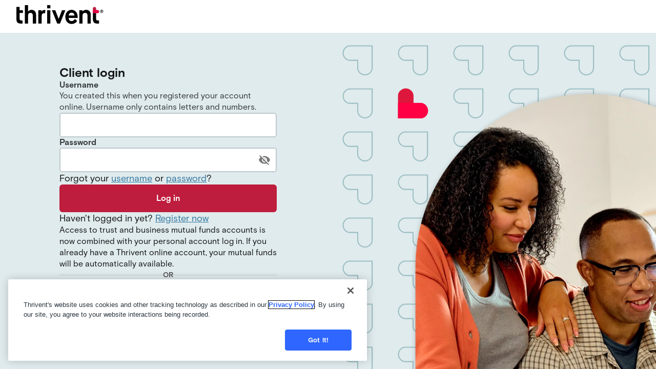

--- FILE ---
content_type: text/html; charset=utf-8
request_url: https://servicing.apps.thrivent.com/authentication/login?returnTo=%2Fdashboard%3Freferenceid%3Dandrew-rothenbury
body_size: 719
content:
<!DOCTYPE html><html lang="en"><head><meta charSet="utf-8" data-next-head=""/><meta name="viewport" content="width=device-width" data-next-head=""/><link rel="preload" href="/_next/static/css/8507c094c1bcd1bb.css" as="style"/><link rel="stylesheet" href="/_next/static/css/8507c094c1bcd1bb.css" data-n-g=""/><noscript data-n-css=""></noscript><script defer="" noModule="" src="/_next/static/chunks/polyfills-42372ed130431b0a.js"></script><script src="/_next/static/chunks/webpack-ee9755543c0dfa49.js" defer=""></script><script src="/_next/static/chunks/framework-dc85adee0b6cb58f.js" defer=""></script><script src="/_next/static/chunks/main-f29bd15f3fff4bbd.js" defer=""></script><script src="/_next/static/chunks/pages/_app-fa3bf980918deefa.js" defer=""></script><script src="/_next/static/chunks/7051-da2c64ea398b278a.js" defer=""></script><script src="/_next/static/chunks/7059-5a86bbf4459a2d69.js" defer=""></script><script src="/_next/static/chunks/pages/authentication/login-63bb7b049eedab0e.js" defer=""></script><script src="/_next/static/ninM0RprEqR5KXHahwsMy/_buildManifest.js" defer=""></script><script src="/_next/static/ninM0RprEqR5KXHahwsMy/_ssgManifest.js" defer=""></script></head><body><div id="__next"></div><script id="__NEXT_DATA__" type="application/json">{"props":{"pageProps":{}},"page":"/authentication/login","query":{},"buildId":"ninM0RprEqR5KXHahwsMy","nextExport":true,"autoExport":true,"isFallback":false,"locale":"en","locales":["en"],"defaultLocale":"en","scriptLoader":[]}</script><script type="text/javascript" src="/_Incapsula_Resource?SWJIYLWA=719d34d31c8e3a6e6fffd425f7e032f3&ns=2&cb=1646270207" async></script></body></html>

--- FILE ---
content_type: application/javascript; charset=UTF-8
request_url: https://servicing.apps.thrivent.com/_next/static/chunks/webpack-ee9755543c0dfa49.js
body_size: 4766
content:
(()=>{"use strict";var e={},a={};function c(f){var d=a[f];if(void 0!==d)return d.exports;var t=a[f]={exports:{}},b=!0;try{e[f].call(t.exports,t,t.exports,c),b=!1}finally{b&&delete a[f]}return t.exports}c.m=e,c.amdO={},(()=>{var e=[];c.O=(a,f,d,t)=>{if(f){t=t||0;for(var b=e.length;b>0&&e[b-1][2]>t;b--)e[b]=e[b-1];e[b]=[f,d,t];return}for(var r=1/0,b=0;b<e.length;b++){for(var[f,d,t]=e[b],n=!0,o=0;o<f.length;o++)(!1&t||r>=t)&&Object.keys(c.O).every(e=>c.O[e](f[o]))?f.splice(o--,1):(n=!1,t<r&&(r=t));if(n){e.splice(b--,1);var i=d();void 0!==i&&(a=i)}}return a}})(),c.n=e=>{var a=e&&e.__esModule?()=>e.default:()=>e;return c.d(a,{a:a}),a},(()=>{var e,a=Object.getPrototypeOf?e=>Object.getPrototypeOf(e):e=>e.__proto__;c.t=function(f,d){if(1&d&&(f=this(f)),8&d||"object"==typeof f&&f&&(4&d&&f.__esModule||16&d&&"function"==typeof f.then))return f;var t=Object.create(null);c.r(t);var b={};e=e||[null,a({}),a([]),a(a)];for(var r=2&d&&f;"object"==typeof r&&!~e.indexOf(r);r=a(r))Object.getOwnPropertyNames(r).forEach(e=>b[e]=()=>f[e]);return b.default=()=>f,c.d(t,b),t}})(),c.d=(e,a)=>{for(var f in a)c.o(a,f)&&!c.o(e,f)&&Object.defineProperty(e,f,{enumerable:!0,get:a[f]})},c.f={},c.e=e=>Promise.all(Object.keys(c.f).reduce((a,f)=>(c.f[f](e,a),a),[])),c.u=e=>7051===e?"static/chunks/7051-da2c64ea398b278a.js":7059===e?"static/chunks/7059-5a86bbf4459a2d69.js":"static/chunks/"+(({12:"profiler",176:"9faac84a",3053:"a275cc81",3157:"d0aa684f",3876:"2af878ba",4254:"56c12eb5",8041:"1a0f3942",8743:"819062b0",9777:"recorder"})[e]||e)+"."+({12:"07b23b4bb4852e6c",64:"a725b64284967993",122:"60706cfbb8ea5742",144:"d66570dc07ac8e18",176:"c9da2841ad954ec6",344:"f237df8f8bacabdb",393:"fd8d661c309a9341",394:"f5c8929388bae3ae",489:"648b901784c1fd42",603:"877b05be7c09da53",638:"486e0361cf40a326",656:"27ca186b5685705f",834:"076020a035625e24",922:"47b4207e83bcf5dd",926:"3418032da2a98806",970:"86c8691626db2814",988:"96e08e2216069cfa",1225:"44d4818e22ff8553",1272:"ba6828cc29aea642",1377:"535d1359956c0e9f",1394:"53b587b77f391a74",1396:"2ee207b14d1700b8",1400:"2bd09ba46c8dfb5c",1508:"63a2a54c0339a2de",1524:"374160a63645ffa9",1546:"79d0a67c301428da",1739:"a3c3fe19db3113a2",1818:"5e15310500ea2ef9",1837:"7773ff8adf22e2a4",1895:"555ee0216c1583ab",1918:"651499c32cdf2588",1962:"3e4ae6e376f4a89d",1975:"b82712a05cf9c39c",2019:"3dba3aa7a7be8756",2166:"51d2c948de2ece15",2314:"ab23e82adee768c1",2345:"51b1c24e6637170c",2412:"875e025feda016d0",2418:"1e11170b6b614ee5",2491:"7f4dbbcd1d1a8e2a",2513:"7c823d429758003b",2537:"55100bc14b282ae2",2704:"df6a7c7f0e8c074c",2745:"afbfd3ee3ab1624b",2780:"91b7e3bd2d3c591c",2953:"cb461733958f8a5a",2991:"9479afd691c37db7",2995:"aabb27d4974b72d0",3053:"1f765458acade39e",3087:"11b0aec8512e81df",3155:"50110de1958839f0",3157:"a018f13de27b1ad9",3177:"252b3e6dc04fe81b",3221:"424bd5c362b00299",3324:"5d7bcc9a2e246821",3508:"5a186036b3314985",3567:"e3a0d37d93c334fa",3688:"460c6f5d6bf720a7",3770:"1ac48c781bd57a6c",3785:"f9076f4626b55b47",3832:"c76770200cc39dd9",3876:"c9f28ec3ce08ff64",3885:"710f4d91ada2a8e6",3890:"19e8342ce48083fb",3933:"a2bbff4a8daee9e7",4206:"4886e8a58c3e813f",4254:"cfaf0f642ce9413b",4338:"4412301b42a8b6aa",4348:"62d865dd502ef69c",4468:"6319b2cd9093ce21",4472:"ffe952384d6103c8",4673:"c551c9c6b4230ba1",4700:"167d62a5ca0acf40",4708:"b8ba8aedfc153eec",4729:"6061826c8982788b",4758:"d5418d628fb34ef5",4798:"8d48284dea6a7b23",4970:"9a201bf321ee25de",5043:"0efd1e2d475e516e",5058:"f6034b3dcf2f100b",5069:"6b6d0a8dc200aee5",5082:"dcdf399f47ccd8bb",5142:"024fbd009f7e149f",5169:"7fb98a1c339ae2e1",5187:"8cbec46ddffed1f5",5271:"2058e742ad98e0b2",5357:"c1d3eb6017504e07",5367:"47a699fa3f2492af",5386:"28106478d76bddea",5388:"62c78c025d6b6500",5411:"c466ecda1361fb41",5442:"ecb709fea5f21027",5570:"6247cb50dbd45095",5581:"bd5d268cc29b5b86",5710:"fc3c4d66f3e78d9d",5717:"3e473ff717489d24",5826:"246d72b7cce1423a",5855:"0d2a24a4c079920e",6003:"6623a9dca9186b27",6107:"115da943988271e8",6165:"cfe53312a8e7c145",6199:"d310b535ca756c9c",6207:"289e83be2d0fe7e1",6255:"02cfde829351763e",6259:"b1d04d86cd8baf9f",6274:"00fbae94dff9edd8",6461:"50dd0a7870ac6c3a",6497:"16f36bae22351ef6",6510:"59637ad30d75b8e0",6640:"edc0117d55672065",6762:"78e73358c029854b",6931:"5c2e12e7a605c35d",7027:"6f06c0b39a8f0488",7071:"5f36ff7676eebc09",7131:"8cc9be36b5cc8fc8",7151:"ed54d8440f0cfec2",7409:"332fecdb77aaa58d",7603:"248139bd71cf962f",7637:"52afaf122ffa14ca",7663:"905e2b9bd00dfacf",7668:"5c15f75cebff2273",7798:"5745775912d3020b",7827:"f452944cb5591129",7945:"178665132c52bcc7",8041:"7103ae0bae9fbb77",8065:"96889e0e76ca3d08",8169:"23e6323ca5912549",8172:"2b9bd90401051614",8173:"5a28bdfed90294a6",8182:"c10f2c8124222100",8183:"52d975be3b19d11d",8264:"5e54bfff177aab75",8351:"c20a432d5d2d1880",8355:"b7c0375e176f7d60",8580:"9bd1cd1e15e524a4",8590:"43f84d7c97a72284",8673:"dd3e5c379a863c96",8743:"d49175ef24abb6e6",8751:"dd352c4eb1b08985",8796:"9bfebcadd86bbcf6",8802:"b3cee35066f7d062",8861:"545daa23dac89a81",8914:"b07ae4a01806aad9",8915:"30fe5a6b1b2a0f14",8981:"b74ec0476fa752a2",9001:"78d32c42d64ab1e8",9037:"b2118108ba4608fb",9043:"1d48ef2769deda25",9127:"a05826376f557b66",9207:"5a87ca2aab2e45d3",9252:"e0696c7487c3b257",9263:"4b7b78240c233b06",9270:"576ae31c1514e728",9332:"5906c537f894ff9d",9441:"75164be2013bc04d",9449:"b838e6d4217760c5",9468:"308f0dbc69c0cde3",9488:"65712d70119d05cf",9519:"5014c24ba844c6d4",9757:"a28704e3889a07bf",9777:"e8c47059873cd8dd",9940:"f3a0951f8db09637"})[e]+".js",c.miniCssF=e=>"static/css/12a0090cc4672962.css",c.g=function(){if("object"==typeof globalThis)return globalThis;try{return this||Function("return this")()}catch(e){if("object"==typeof window)return window}}(),c.o=(e,a)=>Object.prototype.hasOwnProperty.call(e,a),(()=>{var e={},a="_N_E:";c.l=(f,d,t,b)=>{if(e[f])return void e[f].push(d);if(void 0!==t)for(var r,n,o=document.getElementsByTagName("script"),i=0;i<o.length;i++){var l=o[i];if(l.getAttribute("src")==f||l.getAttribute("data-webpack")==a+t){r=l;break}}r||(n=!0,(r=document.createElement("script")).charset="utf-8",r.timeout=120,c.nc&&r.setAttribute("nonce",c.nc),r.setAttribute("data-webpack",a+t),r.src=c.tu(f)),e[f]=[d];var u=(a,c)=>{r.onerror=r.onload=null,clearTimeout(s);var d=e[f];if(delete e[f],r.parentNode&&r.parentNode.removeChild(r),d&&d.forEach(e=>e(c)),a)return a(c)},s=setTimeout(u.bind(null,void 0,{type:"timeout",target:r}),12e4);r.onerror=u.bind(null,r.onerror),r.onload=u.bind(null,r.onload),n&&document.head.appendChild(r)}})(),c.r=e=>{"undefined"!=typeof Symbol&&Symbol.toStringTag&&Object.defineProperty(e,Symbol.toStringTag,{value:"Module"}),Object.defineProperty(e,"__esModule",{value:!0})},(()=>{var e;c.tt=()=>(void 0===e&&(e={createScriptURL:e=>e},"undefined"!=typeof trustedTypes&&trustedTypes.createPolicy&&(e=trustedTypes.createPolicy("nextjs#bundler",e))),e)})(),c.tu=e=>c.tt().createScriptURL(e),c.p="/_next/",(()=>{var e={8068:0};c.f.miniCss=(a,f)=>{e[a]?f.push(e[a]):0!==e[a]&&({8783:1})[a]&&f.push(e[a]=(e=>new Promise((a,f)=>{var d=c.miniCssF(e),t=c.p+d;if(((e,a)=>{for(var c=document.getElementsByTagName("link"),f=0;f<c.length;f++){var d=c[f],t=d.getAttribute("data-href")||d.getAttribute("href");if("stylesheet"===d.rel&&(t===e||t===a))return d}for(var b=document.getElementsByTagName("style"),f=0;f<b.length;f++){var d=b[f],t=d.getAttribute("data-href");if(t===e||t===a)return d}})(d,t))return a();((e,a,c,f)=>{var d=document.createElement("link");return d.rel="stylesheet",d.type="text/css",d.onerror=d.onload=t=>{if(d.onerror=d.onload=null,"load"===t.type)c();else{var b=t&&("load"===t.type?"missing":t.type),r=t&&t.target&&t.target.href||a,n=Error("Loading CSS chunk "+e+" failed.\n("+r+")");n.code="CSS_CHUNK_LOAD_FAILED",n.type=b,n.request=r,d.parentNode.removeChild(d),f(n)}},d.href=a,!function(e){if("function"==typeof _N_E_STYLE_LOAD){let{href:a,onload:c,onerror:f}=e;_N_E_STYLE_LOAD(0===a.indexOf(window.location.origin)?new URL(a).pathname:a).then(()=>null==c?void 0:c.call(e,{type:"load"}),()=>null==f?void 0:f.call(e,{}))}else document.head.appendChild(e)}(d)})(e,t,a,f)}))(a).then(()=>{e[a]=0},c=>{throw delete e[a],c}))}})(),(()=>{var e={8068:0};c.f.j=(a,f)=>{var d=c.o(e,a)?e[a]:void 0;if(0!==d)if(d)f.push(d[2]);else if(/^8(068|783)$/.test(a))e[a]=0;else{var t=new Promise((c,f)=>d=e[a]=[c,f]);f.push(d[2]=t);var b=c.p+c.u(a),r=Error();c.l(b,f=>{if(c.o(e,a)&&(0!==(d=e[a])&&(e[a]=void 0),d)){var t=f&&("load"===f.type?"missing":f.type),b=f&&f.target&&f.target.src;r.message="Loading chunk "+a+" failed.\n("+t+": "+b+")",r.name="ChunkLoadError",r.type=t,r.request=b,d[1](r)}},"chunk-"+a,a)}},c.O.j=a=>0===e[a];var a=(a,f)=>{var d,t,[b,r,n]=f,o=0;if(b.some(a=>0!==e[a])){for(d in r)c.o(r,d)&&(c.m[d]=r[d]);if(n)var i=n(c)}for(a&&a(f);o<b.length;o++)t=b[o],c.o(e,t)&&e[t]&&e[t][0](),e[t]=0;return c.O(i)},f=self.webpackChunk_N_E=self.webpackChunk_N_E||[];f.forEach(a.bind(null,0)),f.push=a.bind(null,f.push.bind(f))})(),c.nc=void 0})();
//# sourceMappingURL=webpack-ee9755543c0dfa49.js.map

--- FILE ---
content_type: application/x-javascript
request_url: https://assets.adobedtm.com/b8a11b7ab6ae/3bdaa91697f1/fc6a3bcd4cc5/RCb7d432bd19e346158c53d472b92a4f00-source.min.js
body_size: -14
content:
// For license information, see `https://assets.adobedtm.com/b8a11b7ab6ae/3bdaa91697f1/fc6a3bcd4cc5/RCb7d432bd19e346158c53d472b92a4f00-source.js`.
_satellite.__registerScript('https://assets.adobedtm.com/b8a11b7ab6ae/3bdaa91697f1/fc6a3bcd4cc5/RCb7d432bd19e346158c53d472b92a4f00-source.min.js', "window.fbq&&fbq(\"track\",\"PageView\");");

--- FILE ---
content_type: application/x-javascript
request_url: https://assets.adobedtm.com/b8a11b7ab6ae/3bdaa91697f1/fc6a3bcd4cc5/RCa727c7c501ab4e89b04a4a8ed80ed1e1-source.min.js
body_size: 362
content:
// For license information, see `https://assets.adobedtm.com/b8a11b7ab6ae/3bdaa91697f1/fc6a3bcd4cc5/RCa727c7c501ab4e89b04a4a8ed80ed1e1-source.js`.
_satellite.__registerScript('https://assets.adobedtm.com/b8a11b7ab6ae/3bdaa91697f1/fc6a3bcd4cc5/RCa727c7c501ab4e89b04a4a8ed80ed1e1-source.min.js', "<script>\nif(!window.uetq_mf){//deal with race condition between the window and history change events, sometimes one runs before the other causing the pixel to double load, check to see if it's been loaded yet before performing the function\n(function(w,d,t,r,u){var f,n,i;w[u]=w[u]||[],f=function(){var o={ti:\"5105317\"};o.q=w[u],w[u]=new UET(o),w[u].push(\"pageLoad\")},n=d.createElement(t),n.src=r,n.async=1,n.onload=n.onreadystatechange=function(){var s=this.readyState;s&&s!==\"loaded\"&&s!==\"complete\"||(f(),n.onload=n.onreadystatechange=null)},i=d.getElementsByTagName(t)[0],i.parentNode.insertBefore(n,i)})(window,document,\"script\",\"//bat.bing.com/bat.js\",\"uetq_mf\");\n}\n</script>");

--- FILE ---
content_type: application/javascript
request_url: https://login.apps.thrivent.com/_next/static/chunks/2419-f142ae63606e7a32.js
body_size: 3846
content:
"use strict";(self.webpackChunk_N_E=self.webpackChunk_N_E||[]).push([[2419],{2419:(e,t,n)=>{n.d(t,{P:()=>G});var r=n(54568),i=n(57639);function a(){let e=(0,i._)(["\n    query BannerMessages($path: String!) {\n  BannerMessages(path: $path) {\n    cms_content {\n      publishDate\n      updateDate\n    }\n    message {\n      linkHref\n      linkText\n      messageBody\n      messageId\n      messageTitle\n    }\n  }\n}\n    "]);return a=function(){return e},e}let o=(0,n(55868).Ay)(a()),s=(e,t,n,r)=>e();var l=n(7214),d=n(67761);let c=(e,t)=>{if(t&&t.signal)throw Error("graphql-request AbortSignal");let n=new AbortController,r=setTimeout(()=>n.abort(),1e4);return fetch(e,{...t,signal:n.signal}).finally(()=>clearTimeout(r))},g=async function(e){let t=arguments.length>1&&void 0!==arguments[1]?arguments[1]:"/login-banner-messages";try{let n=new d.l4(e,{fetch:c,headers:{accept:"application/json"}});return(function(e){let t=arguments.length>1&&void 0!==arguments[1]?arguments[1]:s;return{BannerMessages:(n,r,i)=>t(t=>e.request({document:o,variables:n,requestHeaders:{...r,...t},signal:i}),"BannerMessages","query",n)}})(n).BannerMessages({path:t})}catch(e){throw l.v.error("Error executing GraphQL query:",e),e}},h=["negative","warning","positive","info"],p=e=>{var t;if(!(null==e||null==(t=e.BannerMessages)?void 0:t.message))return[];let n=e.BannerMessages.message.filter(e=>!!e).map((e,t)=>{let{messageBody:n,messageId:r,messageTitle:i,linkHref:a,linkText:o}=e;return{type:(e=>{if(!e)return"info";let t=e.toLowerCase();return h.find(e=>!!e&&t.includes(e))||"info"})(r),id:null!=r?r:"msg-".concat(t),title:null!=i?i:"",description:null!=n?n:void 0,link:a&&o?{href:a,text:o}:void 0}});if(n.sort((e,t)=>h.indexOf(e.type)-h.indexOf(t.type)),0===n.length)return[];let r=n[0].type;return n.filter(e=>e.type===r)};var f=n(51229),u=n(31347),m=n(96047);let x=m.Ay.section.withConfig({componentId:"sc-bd207319-0"})(["display:flex;width:100%;padding:"," ",";justify-content:left;align-items:flex-start;gap:",";align-self:stretch;z-index:",";position:",";background-color:",";color:",";"],e=>e.theme.spacing.sm,e=>e.theme.spacing.containerPaddingMd,e=>e.theme.spacing.xsm,e=>e.$zIndex,e=>e.$sticky?"sticky":"",e=>{let{$type:t,theme:n}=e;return"info"===t?n.midwestColors.semanticColorSentimentInfoStrong:"positive"===t?n.midwestColors.componentContainerColorBackgroundPositiveEmphasis:"negative"===t?n.midwestColors.componentContainerColorBackgroundNegativeEmphasis:n.midwestColors.componentContainerColorBackgroundWarningEmphasis},e=>{let{$type:t,theme:n}=e;return(0,u.G7)(n.midwestColors)[t]});m.Ay.div.withConfig({componentId:"sc-bd207319-1"})(["display:flex;flex-direction:column;gap:",";"],e=>e.theme.spacing.xsm);var v=n(51487);let y=e=>{let{title:t,type:n="info",closeButton:i=!1,closeOnClick:a,buttonOrLink:o,sticky:s=!1,zIndex:l=1300,icon:d,children:c}=e,g="info"===n||"negative"===n,h=(0,f.s)(n,d),p=(0,f.z)(c,g,n,!1);return(0,r.jsxs)(x,{$type:n,$zIndex:l,$sticky:s,"aria-label":"System ".concat(u.SR[n].label),children:[(0,r.jsx)(u.hh,{"aria-hidden":"true",$type:n,children:(0,r.jsx)(h,{})}),(0,r.jsxs)(u.xI,{role:u.SR[n].role,children:[(0,r.jsx)(v.E.BodyHeavyDefault,{as:"h2",children:t}),(0,r.jsx)(v.E.BodyRegDefault,{children:p}),o&&(0,r.jsx)(u.ox,{darkBg:g,type:n,buttonOrLink:o})]}),!!i&&(0,r.jsx)(u.Jn,{"aria-label":"Close","data-testid":"system-alert-close-button",onClick:a,$darkBg:g,children:(0,r.jsx)(u.iX,{$type:n,$subtle:!1})})]})};var w=n(7620);let b=e=>{let{brightspotGraphqlEndpoint:t}=e,[n,i]=(0,w.useState)([]);return(0,w.useEffect)(()=>{(async()=>{try{let e,n=await g(t,e).then(p);(null==n?void 0:n.length)>0&&i(n)}catch(e){l.v.error("Error fetching system messages",e)}})()},[t]),(0,r.jsx)(r.Fragment,{children:n.map(e=>{let{type:t,id:n,title:i,description:a,link:o}=e;return(0,r.jsx)(y,{"data-testid":"brightspot-system-alert",type:t,title:i,closeButton:!1,...o?{buttonOrLink:{href:o.href,icon:"navigational",label:o.text}}:{},children:a},n)})})};var j=n(94019),C=n(81170),E=n(44436),k=n(68757);let B=m.Ay.div.withConfig({componentId:"sc-f60d8d57-0"})(["display:flex;flex-direction:column;gap:20px;margin-top:48px;"]),L=m.Ay.div.withConfig({componentId:"sc-f60d8d57-1"})(["display:flex;flex-direction:column;gap:12px;"]),I=()=>(0,r.jsxs)(B,{children:[(0,r.jsx)(E.p.BodyBold200,{children:"Need Assistance?"}),(0,r.jsxs)(L,{children:[(0,r.jsxs)(E.p.BodyRegular150,{children:["Visit the"," ",(0,r.jsx)(k.i,{target:"_blank",href:"https://www.thrivent.com/about-us/faq/my-thrivent",children:"registration and login FAQ"})]}),(0,r.jsxs)(E.p.BodyRegular150,{children:["Call us at ",(0,r.jsx)(C.S,{})," and say ",'"',"log in",'"'," for help with online access (weekdays, 7 a.m. - 6 p.m. CT)"]})]})]}),_=n.p+"static/media/heart-outline.a2ce9fe66935a0f21afd8c55841d0815.svg",A=n.p+"static/media/heart.7fe33b30872fbde16502f868ee1390c4.svg";var N=n(18123);let S=m.Ay.div.withConfig({componentId:"sc-6ec1d71f-0"})(["align-items:stretch;min-height:","px;background-color:#e0ebed;","{display:flex;}"],e=>{var t;return null!=(t=e.$minHeight)?t:700},N.fi.desktop),T=m.Ay.picture.withConfig({componentId:"sc-6ec1d71f-1"})(["width:705px;height:783px;overflow:hidden;position:absolute;right:0;margin-top:84px;img{width:100%;height:100%;object-fit:contain;object-position:right;}"]),O=m.Ay.div.withConfig({componentId:"sc-6ec1d71f-2"})(["display:flex;padding:",";flex-direction:column;align-items:flex-start;gap:24px;align-self:stretch;flex:1;z-index:1;"],N.YK.md),$=m.Ay.div.withConfig({componentId:"sc-6ec1d71f-3"})(["max-width:424px;margin:48px auto;width:100%;"]),R=m.Ay.div.withConfig({componentId:"sc-6ec1d71f-4"})(["margin-top:24px;display:none;flex:1;","{display:grid;grid-template-areas:'overlay-area';grid-template-columns:repeat(6,1fr);grid-auto-rows:60px;grid-gap:24px;}"],N.fi.desktop),M=m.Ay.div.withConfig({componentId:"sc-6ec1d71f-5"})(["width:100%;height:100%;background:no-repeat center/contain;background-image:url(",");"],_),P=m.Ay.div.withConfig({componentId:"sc-6ec1d71f-6"})(["width:100%;height:100%;background:no-repeat center/contain;background-image:url(",");"],A);var q=n(19344),D=n(8459);let z=e=>{let{containerRef:t}=e,[n,i]=(0,w.useState)(0),[a,o]=(0,w.useState)(!1);return(0,w.useEffect)(()=>{t.current&&!a&&(i(t.current.clientHeight),o(!0))},[t,a]),Array.from({length:6*(Math.max(1,Math.ceil((n>1011?n:1011)/84))-1)},(e,t)=>{let n=Math.floor(t/6),i=t%6;return 1===n&&1===i?(0,r.jsx)(P,{},t):(0,r.jsx)(M,{},t)})},G=e=>{let{imageUrl:t,fallbackImageUrl:n,thriventUrl:i,children:a,showNeedAssistance:o=!0,brightspotGraphqlEndpoint:s,showLoginButton:l=!1,minHeight:d}=e,c=(0,w.useRef)(null),{ENABLE_EXTENDED_ACCOUNT_ACCESS:g}=(0,q.W)();return(0,r.jsxs)("div",{children:[(0,r.jsx)(j.Y,{thriventUrl:i,showLoginButton:l}),!!s&&(0,r.jsx)(b,{brightspotGraphqlEndpoint:s}),(0,r.jsxs)(S,{$minHeight:d,children:[(0,r.jsx)(O,{children:(0,r.jsxs)($,{children:[a,o&&(0,r.jsx)(I,{})]})}),!!t&&(0,r.jsxs)(R,{ref:c,children:[(0,r.jsx)(z,{containerRef:c}),(0,r.jsxs)(T,{children:[(0,r.jsx)("source",{srcSet:t,media:"(min-width: 800px)"}),(0,r.jsx)("img",{src:n,alt:"","data-testid":"login-side-image"})]})]})]}),(0,r.jsx)(D.A,{showRedesignedFooter:!0,showLicensePlate:!0,...g&&{bankUrlOverride:"https://thriventbank.com"}})]})}},7214:(e,t,n)=>{n.d(t,{v:()=>w});let r=e=>null==e?{}:{data:e};var i,a=n(42066);let o=(e,t,n)=>{if(!t&&!n)return e;let r={msg:e};return t&&(r.data=t),n instanceof Error?r.err=(0,a.err)(n):r.err=JSON.stringify(n),r},s="true"===n(40459).env.NEXT_PUBLIC_CLIENT_CONSOLE_ENABLED,l=(e,t)=>{s&&((null==e?void 0:e.err)?(null==e?void 0:e.data)?t(e.msg,e.err,e.data):t(e.msg,e.err):(null==e?void 0:e.data)?t(e.msg,e.data):t(e.msg))};var d=n(94552);let c={error:"/api/error",warn:"/api/warn",info:"/api/info",fatal:"/api/error",debug:"/api/info",trace:"/api/info"};var g=n(59970),h=n(98978),p=n.n(h),f=n(40459);let u="true"===f.env.NEXT_PUBLIC_CLIENT_REPORTING_ENABLED,m=f.env.NEXT_PUBLIC_CLIENT_LOG_LEVEL,x="true"===f.env.PINO_PRETTY_ENABLED,v={level:null!=(i=f.env.LOG_LEVEL)?i:"trace",browser:{asObject:!0,write:{trace:e=>l(e,console.debug),debug:e=>l(e,console.debug),info:e=>l(e,console.info),warn:e=>l(e,console.warn),error:e=>l(e,console.error),fatal:e=>l(e,console.error)}},base:void 0,formatters:{level:(e,t)=>({level:e})}};u&&v.browser&&(v.browser.transmit={level:null!=m?m:"info",send:(e,t)=>{let n=(0,d.hR)({messages:t.messages,level:e});"undefined"!=typeof navigator&&navigator.sendBeacon(c[e],n)}}),x&&(v.transport={target:"pino-pretty",options:{colorize:!0}});let y=p()(v);g.yf.createLogger("client",{level:null!=m?m:"info"});let w={trace:(e,t)=>{y.trace(o(e,t),e)},debug:(e,t)=>{y.debug(o(e,t),e)},info:(e,t)=>{var n;1;null==(n=g.yf.getLogger("client"))||n.info(e,r(t))},warn:(e,t)=>{var n;1;null==(n=g.yf.getLogger("client"))||n.warn(e,r(t))},error:(e,t,n)=>{var i;1;null==(i=g.yf.getLogger("client"))||i.error(e,r(n),t instanceof Error?t:void 0)}}},81170:(e,t,n)=>{n.d(t,{S:()=>a});var r=n(54568),i=n(68757);let a=()=>(0,r.jsx)(i.i,{href:"tel:800-847-4836",children:"800-847-4836"})}}]);

--- FILE ---
content_type: application/javascript; charset=UTF-8
request_url: https://servicing.apps.thrivent.com/_next/static/chunks/7059-5a86bbf4459a2d69.js
body_size: 3005
content:
"use strict";(self.webpackChunk_N_E=self.webpackChunk_N_E||[]).push([[7059],{33547:(e,t,n)=>{n.d(t,{BH:()=>s,E5:()=>u,T:()=>o,Wu:()=>g,_l:()=>a,rK:()=>l,tY:()=>d,xH:()=>c,zN:()=>h});var r=n(99188),i=n(57067);let o=()=>(0,i.deleteCookie)(r.wm,r.u7),a=()=>(0,i.setCookie)(r.pt,"true",r.u7),s=()=>(0,i.deleteCookie)(r.pt,r.u7),c=e=>(0,i.setCookie)(r.HY,encodeURIComponent(e)),l=()=>{let e=(0,i.getCookie)(r.HY);return e?decodeURIComponent(e):null},u=()=>(0,i.deleteCookie)(r.HY),d=e=>(0,i.setCookie)(r.DF,e,r.u7),h=()=>(0,i.getCookie)(r.DF),g=()=>(0,i.deleteCookie)(r.DF)},37059:(e,t,n)=>{n.d(t,{O:()=>h});var r=n(6029),i=n(75703),o=n(54618),a=n(33547),s=n(85837),c=n(74558),l=n(55729);let u=e=>{let{redirectOnEndSession:t,redirectOnNoSession:n=!1,disabled:r,sessionCheckIntervalMs:i=6e4,signinArgs:o}=e,u=(0,s.A)(),[d,h]=(0,l.useState)(!1),g=(0,l.useRef)(void 0);return(0,l.useEffect)(()=>{r||u.isLoading||d||u.signinSilent(o).then(e=>{e?(0,a._l)():((0,a.BH)(),u.removeUser(),n&&u.signinRedirect())}).catch(e=>{c.v.debug("Authentication Library | SessionMonitor",e),(0,a.BH)(),u.removeUser(),n&&u.signinRedirect()}).finally(()=>{h(!0)})},[u,r,d,n,o]),(0,l.useEffect)(()=>{if(!r)return g.current&&clearInterval(g.current),u.isAuthenticated&&(g.current=setInterval(()=>{u.isLoading||Promise.resolve().then(()=>u.querySessionStatus(o)).then(()=>{(0,a._l)()}).catch(()=>{(0,a.BH)(),clearInterval(g.current),t?u.signinRedirect():u.removeUser()})},i)),()=>{clearInterval(g.current)}},[u,u.isAuthenticated,r,t,i,o]),null},d={push:async e=>(window.location.assign(e),await !0)},h=e=>{let{children:t}=e,n=window.location.pathname,a=!["/authentication/login","/authentication/callback"].includes(n),s=!["/authentication/login","/authentication/callback","/error","/401","/404","/500","/flags","/mgmt","/setFlag"].includes(n);return(0,r.jsxs)(o.b,{...i.o,router:d,loginPageRoute:"/authentication/login",children:[(0,r.jsx)(u,{redirectOnEndSession:s,redirectOnNoSession:!0,disabled:!a}),t]})}},54618:(e,t,n)=>{n.d(t,{b:()=>k,a:()=>p});var r,i,o,a=n(6029),s=n(33547),c=n(96462),l=n(74558),u=n(55729);let d=(null==(r=window)?void 0:r.location)!==(null==(o=window)||null==(i=o.parent)?void 0:i.location),h=e=>{let{userManager:t,defaultedLoginPageRoute:n,router:r,onSigninCallbackError:i}=e,o=(0,u.useRef)(!1),{redirect_uri:a}=p(),h=(0,u.useCallback)(()=>{if(d)return;let e=(0,s.rK)();(0,s.E5)();let t=e?(0,c.N)(e):null,i=t&&t!==n?t:"/";r.push(i)},[n,r]);return(0,u.useEffect)(()=>{if(o.current)return;let e=new URLSearchParams(window.location.search),n=e.get("code"),r=e.get("state"),c=e.get("error");if(d&&r)return void t.signinCallback();let u=((e,t)=>{let n=!1;try{n=new URL(e).pathname===t.pathname}catch(e){l.v.error("Authentication Library | CallbackHandler | redirect_uri check",e)}return n})(a,window.location);if(!n&&!r&&!c&&u){l.v.info("Authentication Library | CallbackHandler | no code, state or error provided to redirect_uri"),h();return}n&&r&&(o.current=!0,t.signinCallback(window.location.href).then(e=>{d||(e?(0,s._l)():((0,s.BH)(),l.v.error("Authentication Library | CallbackHandler | user could not be retrieved from signinCallback",Error())))}).catch(e=>{"No matching state found in storage"===e.message?l.v.info("Authentication Library | CallbackHandler | no matching state found - possible bookmarked callback page"):l.v.error("Authentication Library | CallbackHandler",e),i&&i(e instanceof Error?e:Error("Unknown error occurred during signin callback."))}).finally(()=>{h()}))},[t,n,h,i,a]),null};var g=n(13388);class m{async set(e,t){let n=g.KJ.fromStorageString(t);delete n.refresh_token;let r=n.toStorageString(),i="".concat(this._prefix).concat(e);await this._store.setItem(i,r)}async get(e){let t="".concat(this._prefix).concat(e);return await this._store.getItem(t)}async remove(e){let t="".concat(this._prefix).concat(e),n=await this._store.getItem(t);return await this._store.removeItem(t),n}async getAllKeys(){let e=await this._store.length,t=[];for(let n=0;n<e;n++){let e=await this._store.key(n);e&&e.startsWith(this._prefix)&&t.push(e.substring(this._prefix.length))}return t}constructor({prefix:e,store:t}={}){this._store=window.sessionStorage,this._prefix=e||"oidc."}}let v={push:e=>{window.location.assign(e)}};var w=n(37051);let f=(0,u.createContext)({loginPageRoute:"/authentication/login",authority:"",client_id:"",redirect_uri:""}),p=()=>(0,u.useContext)(f),k=e=>{let{children:t,loginPageRoute:n,logLevel:r=g.tG.ERROR,logger:i=console,router:o=v,onSigninCallbackError:c,...l}=e;(0,u.useEffect)(()=>{(0,s.T)()},[]),g.tG.setLogger(i),g.tG.setLevel(r);let d=(0,u.useMemo)(()=>{let e=new m,t=new g.$5({automaticSilentRenew:!1,userStore:e,...l});return t.events.addUserLoaded(()=>{(0,s._l)()}),t.events.addSilentRenewError(()=>{(0,s.BH)()}),t.events.addUserUnloaded(()=>{(0,s.BH)()}),t},[l]),p=null!=n?n:"/authentication/login";return(0,a.jsx)(w.OJ,{skipSigninCallback:!0,userManager:d,children:(0,a.jsxs)(f.Provider,{value:{loginPageRoute:p,...l},children:[(0,a.jsx)(h,{userManager:d,defaultedLoginPageRoute:p,router:o,onSigninCallbackError:c}),t]})})}},75703:(e,t,n)=>{n.d(t,{o:()=>o});let r="https://iam.thrivent.com/am/oauth2",i="https://iam.thrivent.com:443/am/oauth2",o={client_id:"ae2771b4-716b-4582-a9e3-3ef7231c0361",redirect_uri:"https://servicing.apps.thrivent.com/authentication/callback",post_logout_redirect_uri:"https://www.thrivent.com",authority:i,omitScopeWhenRequesting:!0,metadata:{authorization_endpoint:"".concat(r,"/authorize"),token_endpoint:"".concat(r,"/access_token"),userinfo_endpoint:"".concat(r,"/userinfo"),end_session_endpoint:"".concat(r,"/connect/endSession"),revocation_endpoint:"".concat(r,"/token/revoke"),check_session_iframe:"".concat(r,"/connect/checkSession"),issuer:i}}},85837:(e,t,n)=>{n.d(t,{A:()=>s});var r=n(54618),i=n(33547),o=n(55729),a=n(37051);let s=()=>{let{loginPageRoute:e}=(0,r.a)(),{signinRedirect:t,...n}=(0,a.As)(),s=(0,o.useCallback)(n=>{var r,o;let a=null==(o=window)||null==(r=o.location)?void 0:r.pathname,s=(0,i.rK)();return a&&a!==e&&!s&&(0,i.xH)(a),t(n)},[t,e]);return{...n,signinRedirect:s}}},96462:(e,t,n)=>{n.d(t,{N:()=>r});function r(e){if("string"!=typeof e)return;let t=e.trim();try{t=decodeURIComponent(t)}catch(e){}if(!/[\x00-\x1F\x7F]/.test(t)&&!(!t.startsWith("/")||t.startsWith("//")))try{let e=window.location.origin,n=new URL(t,e);if(n.origin!==e)return;return n.pathname+n.search+n.hash}catch(e){return}}},99188:(e,t,n)=>{n.d(t,{DF:()=>h,HY:()=>r,WA:()=>i,j6:()=>g,jM:()=>s,pc:()=>o,pt:()=>d,u7:()=>u,v:()=>a,wm:()=>l,wq:()=>c});let r="postLoginReturnTo",i="x-req-is-user-authenticated",o="x-req-consumer-id",a="x-req-current-user",s="x-req-user-access-token",c="x-req-session-error",l="oauth_redirect_origin",u={path:"/",domain:"thrivent.com"},d="ThriventLoggedIn",h="userLastActiveTime",g=["mousemove","keydown","wheel","DOMMouseScroll","mousewheel","mousedown","touchstart","touchmove","MSPointerDown","MSPointerMove","focus"]}}]);
//# sourceMappingURL=7059-5a86bbf4459a2d69.js.map

--- FILE ---
content_type: application/javascript
request_url: https://login.apps.thrivent.com/_next/static/chunks/6131-b345cd530a9f88b8.js
body_size: 24453
content:
(self.webpackChunk_N_E=self.webpackChunk_N_E||[]).push([[6131],{8459:(e,t,n)=>{"use strict";n.d(t,{A:()=>eO});var i,r,o,l,a,c=n(54568);n(40459).env.NEXT_PUBLIC_THRIVENT_HEADER_BASE_URL;var s=n(44436),d=n(17179);function h(){let e=(0,d.t)();return e?(0,c.jsx)(s.p.BodyRegular150,{children:7!==e.length?e:"".concat(e[0],"-").concat(e.slice(1,4),"-").concat(e.slice(4))}):null}var f=n(96047);let m=f.Ay.span.withConfig({componentId:"sc-d6623054-0"})(["",";"],s.n4.BodyRegular100);var u=n(69595),x=n(68757),p=n(18123);let g={link:{small:s.n4.BodyRegular100,medium:s.n4.BodyRegular150,large:s.n4.BodyRegular200,xl:s.n4.BodyRegular300},inline:{small:s.n4.LinkRegular100,medium:s.n4.LinkRegular150,large:s.n4.LinkRegular200,xl:s.n4.LinkRegular300}},v=f.Ay.button.withConfig({componentId:"sc-f9ca133f-0"})(["all:unset;box-sizing:border-box;display:inline-flex;align-items:center;flex-wrap:wrap;text-decoration:none;cursor:pointer;vertical-align:baseline;line-height:normal;"," color:",";&:hover,&:focus{color:",";text-decoration:none;}&:focus-visible{outline:2px solid ",";outline-offset:2px;}"],e=>{let{$size:t="medium",$variant:n="link"}=e;return(0,f.AH)(["",""],g[n][t])},p.I8.textPrimaryHigh,p.I8.semanticColorIdentityMdsTertiary800,p.I8.semanticColorIdentityMdsTertiary800);var _=n(7620);let w=(0,_.forwardRef)((e,t)=>{let{inverse:n=!1,...i}=e;return(0,c.jsxs)("svg",{...i,xmlns:"http://www.w3.org/2000/svg",width:"139",height:"32",viewBox:"0 0 1288 297",fill:n?"#ffffff":"#000000",ref:t,children:[(0,c.jsx)("title",{children:"BrokerCheck By FINRA logo"}),(0,c.jsx)("path",{d:"M715.5.1c6 0 14.1.4 18 1 3.9.5 11.5 2.5 17 4.3 5.5 1.8 13.5 5.3 17.8 7.7 4.4 2.4 11.3 7.1 15.5 10.4 4.3 3.4 9.3 8.1 11.2 10.5 2.8 3.6 3.5 5.3 3.5 9 0 3.3-.7 5.4-2.5 7.8-1.4 1.8-3.9 3.7-5.5 4.4-1.7.6-4.8.8-7 .5-3-.5-5.3-1.9-9.5-6-3-3-8.4-7.3-12-9.7-3.6-2.4-9.3-5.6-12.8-7.2-3.4-1.5-9.9-3.7-14.4-4.8-5.5-1.3-11.7-2-18.3-2-5.5 0-12.9.7-16.5 1.5-3.6.9-9 2.5-12 3.6s-8 3.4-11 5.1c-3 1.7-8 5-11 7.3s-7.6 6.6-10.1 9.6-6.2 7.9-8.1 10.9c-1.9 3-4.7 8.4-6.1 12-1.4 3.6-3.3 9.8-4.1 13.8-.9 3.9-1.6 11.5-1.6 16.7 0 5.2.6 12.8 1.4 16.8.7 3.9 2.8 10.6 4.6 14.7 1.8 4.1 5.2 10.4 7.5 14 2.4 3.6 7.5 9.5 11.4 13.3 3.9 3.7 10.6 8.7 14.9 11.2 4.2 2.5 11.2 5.7 15.4 7 4.3 1.4 11.1 3 15.1 3.6 3.9.6 10.8.9 15.2.5 4.4-.3 11.9-1.7 16.8-3.1 4.8-1.4 11.8-4.1 15.7-6 3.9-1.9 10.3-6.2 14.3-9.5 3.9-3.4 8.6-6.3 10.2-6.7 1.6-.3 4.4-.2 6 .2 1.6.4 4.5 2.2 6.3 4.1 2.8 3 3.2 4.1 3.2 8.7 0 5-.3 5.4-5.3 10.2-2.8 2.8-8.1 7.1-11.7 9.5-3.6 2.4-9.4 5.9-13 7.7-3.6 1.9-10.8 4.7-16 6.3-5.2 1.6-14 3.5-19.5 4.1-5.7.6-14 .8-19.5.4-5.2-.4-13.8-1.8-19-3.1-5.2-1.3-13.5-4.3-18.5-6.7-5-2.4-11.7-6.2-15-8.4-3.3-2.2-9.5-7.4-13.9-11.4-4.3-4.1-9.7-10.1-12-13.4-2.3-3.3-5.6-8.5-7.3-11.5-1.7-3-4.6-9.1-6.3-13.5-1.8-4.4-4.1-11.8-5.1-16.5-1-4.7-1.9-9.8-1.9-14.5l-8-.2c-5.5-.2-9.2.2-11.8 1.3-2 .8-4.8 2.5-6.1 3.7-1.3 1.2-3.3 3.8-4.6 5.7-1.2 1.9-2.7 5.9-3.4 8.8-.6 3.1-1.1 15.3-1.1 56.2l-2.5 3c-1.4 1.7-4.2 3.4-6.3 4-2.4.6-4.9.6-7.2 0-1.9-.6-4.7-2.3-9-6.5V144c.1-42.4.2-46.7 1.8-48.6.9-1.1 2.7-2.6 3.9-3.2 1.3-.7 3.9-1.2 5.8-1.2s4.7.6 6.3 1.4c1.5.7 3.3 2.4 3.9 3.7.7 1.3 1.4 4.2 1.8 10.4l2.8-4c1.5-2.2 4.6-5.5 7-7.3 2.3-1.8 6.7-4 9.7-4.9 3.3-.9 7.3-1.3 10-1 2.5.3 5.2.8 6 1.2 1.2.4 1.8-.9 2.9-6.2.7-3.8 2.9-10.8 4.8-15.8s5.1-11.7 7-15c2-3.3 5.3-8.4 7.4-11.2 2.2-2.9 7.2-8.5 11.2-12.4 3.9-3.8 10.1-9 13.7-11.3 3.6-2.4 9.6-5.9 13.5-7.9 3.9-1.9 10.8-4.7 15.5-6.1 4.7-1.5 11-3.1 14-3.5 3-.5 10.5-.9 16.5-1zM1269.8 16c1.7 0 4.7.6 6.5 1.3 1.7.8 4.7 2.9 6.5 4.8 1.8 1.9 3.7 5.2 4.3 7.4.6 2.2.8 5.6.5 7.5-.3 1.9-1.7 5.2-3.1 7.3-1.4 2-4.3 4.6-6.5 5.7-2.2 1.1-5.8 2-8 2s-5.2-.5-6.7-1.1c-1.6-.5-4.1-2.2-5.6-3.7-1.6-1.5-3.5-3.9-4.3-5.4-.8-1.6-1.4-5-1.4-7.8 0-2.7.6-6.2 1.4-7.7.8-1.6 2.5-3.8 3.8-5 1.2-1.2 3.9-2.9 5.8-3.7 1.9-.8 5-1.5 6.8-1.6zm-13.1 11.1c-1.5 2.4-2.7 5.5-2.7 6.9 0 1.4 1 4.5 2.2 7 1.4 2.7 3.7 5.2 5.8 6.4 2.1 1.2 5.4 2 8.2 2.1 3.2 0 5.5-.6 7.5-2.1 1.5-1.2 3.6-3.2 4.6-4.5 1-1.3 2.1-4.6 2.3-7.4.4-3.6 0-6-1.3-8.5-1-1.9-3.4-4.5-5.3-5.8-2.4-1.5-5-2.2-8-2.2-2.6 0-5.8.8-7.5 1.9-1.7 1-4.3 3.8-5.8 6.2zM706 45c1.4 0 3 .5 3.5 1.3.6.8.9 2.1.8 2.8-.2.8-2.5 2.8-5.1 4.6-2.6 1.7-7.6 6-11.1 9.5s-7.8 8.3-9.4 10.8c-1.7 2.5-4.5 7.4-6.3 11-1.7 3.6-4.1 10.1-5.4 14.5-1.2 4.4-2.4 11.8-2.7 16.5-.3 4.9 0 11.6.7 16 .7 4.1 1.4 9.1 1.4 11 .1 2.9-.3 3.5-2.1 3.8-1.6.1-3.1-.8-4.7-3-1.3-1.8-4-6.6-6-10.5-2.5-5.1-4.1-10.3-5.2-17-1.6-9-1.6-10.6-.1-19.3 1.2-6.8 2.7-11.8 5.7-17.7 2.7-5.7 6.1-10.5 10.8-15.4 3.7-3.9 9.4-8.7 12.7-10.7 3.3-2 9.2-4.6 13-5.9 3.9-1.2 8.1-2.3 9.5-2.3zM331.5 60.5c2.2.4 5 1.3 6.3 2.1 1.2.7 2.9 3 3.7 4.9 1.3 3 1.5 12.2 1.5 61.5s-.2 58.5-1.5 61.5c-.9 2.1-2.8 4.2-4.7 5.2-1.8.9-5.1 1.6-7.3 1.6-2.4 0-5.3-.8-7.2-2.1-1.8-1.2-3.7-3.3-4.3-4.7-.6-1.6-1-24.8-1-62.3-.1-57.9 0-59.8 1.9-62.6 1.1-1.5 3.5-3.5 5.3-4.2 2-.9 4.9-1.2 7.3-.9zm486.3-.4c1.2-.1 3.8.6 5.7 1.4 1.9.8 4.4 3 5.5 4.8 1.8 2.9 2 5 2 38.7l5-5c2.8-2.8 7.6-6.2 10.8-7.7 4.8-2.3 7-2.8 14.2-2.7 5.5 0 10.3.6 13.5 1.7 2.8 1 7.1 3.3 9.8 5.2 2.6 1.9 6.3 5.6 8.2 8.2 1.9 2.7 4.4 7.5 5.7 10.8 2.1 5.7 2.2 7.8 3 74l-2.6 3.2c-1.7 2.1-4 3.7-6.6 4.3-2.2.6-5.2.7-6.7.3-1.6-.3-3.9-1.3-5.2-2.2-1.3-.9-3-2.8-3.7-4.4-1.1-2.1-1.4-9.1-1.4-30.9 0-27.4-.1-28.5-2.3-33.3-1.3-2.8-3.9-6.2-5.8-7.6-1.9-1.4-5-3.1-6.9-3.8-1.9-.6-5.1-1.1-7-1.1-1.9 0-5.2.6-7.4 1.3-2.1.6-5.2 2.4-7 3.8-1.7 1.4-4.1 4.5-5.3 7-2.2 4.2-2.3 5.4-2.3 33.4 0 27.2-.1 29.2-2 32.2-1.3 2.1-3.5 3.9-6.2 4.9-3.5 1.2-5.1 1.3-8.5.5-2.7-.7-5.3-2.3-9.3-7.1v-60.5c0-49.6.3-61 1.4-63.3.7-1.5 2.4-3.2 3.7-3.9 1.3-.6 3.1-1.4 3.9-1.6.8-.3 2.5-.6 3.8-.6zm350.7.5c2.2.3 5 1.2 6.3 2 1.2.7 2.9 3 3.7 4.9 1.3 3 1.5 12.2 1.5 61.5 0 53.2-.1 58.3-1.7 61.7-1.3 2.5-3 4.2-5.8 5.5-2.2.9-4.9 1.8-6 1.8-1.1 0-3.8-.9-6-2-2.2-1-4.6-3-5.2-4.4-1-2-1.3-16.6-1.3-62.6 0-49.1.3-60.5 1.4-62.8.7-1.5 2.4-3.2 3.7-3.9 1.3-.6 3.1-1.4 3.9-1.7.8-.3 3.3-.3 5.5 0zm-1096 1.9 6.5 3.2c3.8 1.8 8.4 5.1 11.1 8 2.5 2.6 5.5 6.6 6.6 8.8 1.2 2.2 2.6 6.6 3.2 9.7.8 4.1.8 7.4.1 11-.6 2.9-2.2 7.2-3.5 9.5-1.4 2.4-4.5 6-11.5 11.8l2.7 1.4c1.6.8 4.4 2.6 6.3 4.1 1.9 1.5 4.9 4.9 6.7 7.6 1.8 2.7 3.9 7.6 4.8 10.9 1.1 4.2 1.4 7.8.9 12-.4 3.6-2 8.6-4 12.5-1.8 3.6-5.4 8.5-8.1 11.1-2.6 2.5-6.7 5.5-9 6.7-2.4 1.2-6.9 2.9-10 3.7-4.6 1.2-12.3 1.5-35.5 1.5-24.3 0-30.5-.3-33.3-1.5-2-.8-4.2-2.8-5-4.5C.2 187.4 0 178.5 0 128.5c0-53.9.1-58.7 1.7-61 1-1.4 2.9-3.2 4.3-4 2.1-1.2 8.1-1.4 66.5-1zM26 114c34.2 0 35.8-.1 40-2.2 3.3-1.7 5-3.4 6.4-6.3 1.2-2.7 1.6-5.1 1.2-7.5-.3-1.9-1.6-4.8-2.8-6.4-1.3-1.6-3.8-3.5-5.5-4.3C63 86.4 56.6 86 44 86H26zm0 57c42.2-.5 44.1-.7 46.7-2.6 1.5-1.1 3.9-4.2 5.2-7 1.9-3.8 2.3-5.8 1.7-9.2-.4-2.8-1.7-5.5-4-8-1.8-2-5.1-4.3-7.2-4.9-2.5-.8-10.7-1.3-23.1-1.3H26zm149-81.5c3.6.4 7.7 1.3 9.3 2.1 1.5.8 3.5 2.6 4.5 4.1.9 1.5 1.7 4.3 1.7 6.3s-.8 4.8-1.7 6.3c-1 1.5-3 3.5-4.5 4.4-2.1 1.4-4.4 1.7-10.3 1.5-5.5-.2-8.7.1-11.9 1.5-2.6 1-6.1 3.7-8.3 6.3-2.2 2.5-4.4 6.1-5 8-.7 2.1-1.4 15.3-2.3 60.8l-2.5 2.7c-1.4 1.4-4.1 3-6 3.5-2 .6-4.8.6-6.5.1-1.6-.4-3.9-1.3-5-1.8-1.1-.6-2.8-2.7-3.7-4.7-1.6-3.3-1.8-7.7-1.8-46.6s.2-43.3 1.8-46.6c.9-2 2.9-4.3 4.5-5 1.5-.8 4.3-1.4 6.2-1.4 1.9 0 4.5.5 5.8 1.1 1.2.6 3 2.1 3.9 3.3 1 1.1 1.7 3 1.7 4.1 0 1.1.6 2.6 1.3 3.2 1 1 1.6.7 2.8-1.3.8-1.5 3.3-4.1 5.5-5.8 2.2-1.7 6.2-3.9 9-4.9 3.8-1.3 6.6-1.6 11.5-1.2zm70-.3c2.5-.1 7.9.5 12 1.2s10 2.4 13 3.8 7.8 4.3 10.7 6.4c2.8 2.1 6.7 5.7 8.6 7.9 1.9 2.2 5 6.9 7 10.5 1.9 3.6 4.1 9 4.8 12 .7 3 1.2 8.9 1.2 13s-.5 10-1.3 13c-.7 3-2.6 8.2-4.3 11.5-1.6 3.3-4.8 8.2-7.1 10.9-2.2 2.7-6.8 6.8-10.1 9.2-3.3 2.4-9.4 5.5-13.5 7-5.6 2-10.1 2.8-17.5 3.2-8.1.3-11.5 0-18-1.7-4.4-1.2-10.9-3.8-14.4-5.9-3.5-2-9-6.5-12.2-10-3.3-3.4-7.2-8.9-8.9-12.2-1.6-3.3-3.7-8.8-4.5-12.3-.8-3.4-1.5-9.1-1.5-12.7 0-3.6.7-9.4 1.6-13 .8-3.6 3-9.2 4.7-12.4 1.8-3.3 5.2-8.2 7.7-10.9 2.5-2.7 7.2-6.7 10.5-8.9 3.3-2.1 8.4-4.8 11.3-5.9 2.8-1 7.6-2.3 10.5-2.8 2.8-.5 7.2-.9 9.7-.9zm-13 28.4c-.8.7-2.1 1.4-2.7 1.4-.7 0-3.3 2.4-5.8 5.2-2.5 2.9-5.2 7.3-6.1 9.8-.8 2.5-1.4 7.4-1.4 11 0 5.2.6 7.7 2.9 12.5 1.6 3.4 4.6 7.4 6.8 9.2 2.1 1.7 6.1 4.2 8.8 5.4 3.6 1.6 6.8 2.3 11.5 2.2 4.6 0 8.1-.7 11.9-2.4 3.2-1.4 7.1-4.3 9.4-6.9 2.3-2.5 5-6.5 6.1-9 1.4-3.2 2-6.7 2-12 .1-6.1-.4-8.5-2.6-13-1.4-3.1-4.5-7.2-6.9-9.3-2.4-2.1-6.8-4.7-9.6-5.7-3-1.2-7.6-2-10.5-1.9-2.9 0-6.9.5-8.8 1.1-1.9.5-4.2 1.6-5 2.4zm247-28.1c4.1.3 9.8 1.1 12.5 1.8 2.8.8 7.9 2.9 11.4 4.8 3.6 1.9 9.2 6.1 12.6 9.4 3.3 3.3 7.5 8.5 9.2 11.5 1.8 3 4.1 9.1 5.3 13.5 1.1 4.4 2 9.8 2 12 0 2.2-.8 5.3-1.8 7-1 1.7-3.5 3.8-5.5 4.7-3.3 1.6-7.5 1.8-76.7 1.8l1.9 3.7c1.1 2.1 3.7 5.4 5.8 7.5 2.1 2 5.8 4.7 8.3 5.9 3.1 1.6 6.7 2.5 11.5 2.7 3.9.2 9-.1 11.5-.8 2.5-.6 6.8-2.3 9.5-3.7 2.8-1.4 6.4-3.6 8-5 2.5-2.1 3.7-2.4 7-2 2.7.4 5.1 1.7 7.3 3.9 1.8 1.9 3.5 4.8 3.9 6.8.5 3.1.1 4-3.4 8-2.5 2.8-7.1 6.1-11.9 8.6-4.4 2.3-11.4 4.9-15.9 5.9-5.9 1.3-10.5 1.6-17.5 1.3-6.1-.4-11.8-1.4-16-2.8-3.6-1.2-9-3.7-12-5.5-3-1.8-8.1-6.1-11.4-9.6-3.2-3.5-6.9-8.2-8.2-10.4-1.2-2.2-3.2-6.8-4.3-10.3-1.5-4.5-2.1-8.8-2.1-16 0-6.8.5-11.6 1.9-16.2 1.1-3.6 3.7-9.2 5.9-12.5 2.1-3.3 6.6-8.5 9.8-11.5 3.3-3 9.2-7 13-8.9 3.8-1.9 10.1-4 13.9-4.7 4-.8 10.3-1.1 14.5-.9zm-16.7 27.4c-2.1 1-5.5 3.7-7.5 6-2.1 2.2-4.5 5.4-5.3 7.1-.8 1.7-1.5 3.2-1.5 3.5 0 .3 12.6.5 28 .5 21.7 0 28-.3 28-1.3 0-.6-1.3-3.2-2.9-5.7-1.6-2.5-4.6-5.8-6.7-7.5-2.2-1.6-6.5-3.7-9.6-4.7-3.2-1-7-1.8-8.5-1.7-1.6.1-4.5.5-6.5 1-2.1.5-5.5 1.7-7.5 2.8zm508-27.8c2.6 0 8.2.6 12.5 1.4 4.6 1 10.5 3 14.6 5.3 3.8 2 9.5 6.2 12.6 9.2 3.1 3 7.3 8.2 9.3 11.5 2 3.3 4.5 9.6 5.7 14 1.1 4.4 2 9.8 2 12 0 2.2-.9 5.4-2 7.2-1.1 1.8-3.6 4-5.5 4.8-2.9 1.2-9.8 1.5-76.5 1.5l1.9 3.7c1.1 2.1 3.7 5.4 5.8 7.4 2.1 2 5.8 4.7 8.3 5.9 2.5 1.3 7.2 2.5 10.5 2.8 3.3.3 8.5-.1 11.5-.8 3-.7 7.5-2.3 10-3.6 2.5-1.2 6.1-3.4 8-4.8 2.1-1.6 4.8-2.6 6.8-2.6 2.3 0 4.3 1 7.2 3.7 2.7 2.5 4.3 5 4.7 7.3.5 3.1.1 4-3.4 8-2.5 2.8-7.1 6.1-11.9 8.6-4.4 2.3-11.4 4.9-15.9 5.9-6 1.3-10.5 1.6-18 1.2-6.3-.3-12.2-1.3-16-2.6-3.3-1.1-8.7-3.8-12-5.9-3.3-2.2-8.2-6.1-10.9-8.8-2.7-2.7-6-6.9-7.4-9.4-1.5-2.5-3.5-6.8-4.5-9.5-1.1-2.8-2.3-8-2.8-11.8-.6-4.2-.5-9.6.1-14.4.7-5.5 2.2-10.2 4.9-15.8 2.5-5.1 5.8-10 9.3-13.5 2.9-3 7.6-7 10.3-8.8 2.8-1.8 7.4-4.2 10.3-5.2 2.8-1.1 7.6-2.4 10.5-2.9 2.8-.5 7.3-.9 10-1zm-12.8 27.7c-2.2 1.1-5.6 3.8-7.6 5.9-2 2.1-4.4 5.3-5.3 7.1-.9 1.7-1.6 3.4-1.6 3.7 0 .3 12.6.5 28 .5 21.7 0 28-.3 28-1.2 0-.7-1.4-3.3-2.9-5.8-1.6-2.5-4.9-5.9-7.3-7.7-2.4-1.7-7-3.9-10.3-4.7-3.3-.9-6.7-1.6-7.5-1.5-.8.1-3.3.5-5.5.9s-5.8 1.7-8 2.8zM1096 89.1c3 0 8.7.6 12.5 1.4 3.9.8 9.7 2.8 13 4.5 3.3 1.7 7.9 4.9 10.3 7.3 3.7 3.6 4.3 4.8 4.2 8.2 0 2.8-.9 5.1-2.8 7.4-1.5 1.9-4.3 4.1-6.2 4.9-1.9.7-4.6 1.1-6 .8-1.4-.3-4.3-1.9-6.5-3.6-2.2-1.7-6.5-3.8-9.5-4.7-3.4-1-7.6-1.4-11-1.1-3 .3-7.5 1.4-10 2.6-2.5 1.1-6.1 3.6-8 5.4-1.9 1.8-4.9 6-6.5 9.3-2.4 4.8-2.9 7.3-2.9 12.5 0 4.9.7 7.9 2.8 12.5 1.5 3.3 3.9 7.3 5.4 8.9 1.5 1.6 5.4 4.1 8.7 5.7 4.6 2.2 7.4 2.9 12 2.9 4.3 0 7.7-.8 12-2.7 3.3-1.5 7.4-3.6 9-4.7 1.7-1.1 4.6-2.1 6.5-2.1 2 0 4.8.8 6.3 1.8 1.5.9 3.6 3.2 4.7 5 1.1 1.7 2 4.9 2 7 0 2.9-.8 4.5-3.7 7.5-2.1 2.1-6.7 5.2-10.3 7-3.6 1.8-9 3.9-12 4.7-3 .8-9 1.5-13.2 1.5-4.3 0-10.2-.5-13-1.1-2.9-.6-9-2.8-13.5-5-6.1-2.9-10-5.6-14.5-10.2-3.5-3.5-7.7-9-9.5-12.3-1.7-3.2-3.9-8.6-4.7-11.9-.9-3.3-1.6-9.8-1.6-14.5 0-4.7.7-11.1 1.5-14.2.8-3.2 2.4-7.5 3.4-9.5 1-2.1 3.7-6.3 6-9.3 2.3-3 6.3-7.2 8.9-9.2 2.6-2.1 7.6-5.2 11.2-6.9 3.6-1.8 9.4-3.8 13-4.5 3.6-.6 9-1.2 12-1.3zM397.4 91c2.2 0 5.5.9 7.1 1.9 1.7 1 3.8 3.5 4.8 5.5.9 2 1.7 4.6 1.7 5.9.1 1.2-.9 3.5-2.2 5.2-1.2 1.7-5.8 7.1-10.3 12-4.4 4.9-10.7 12-14 15.8-5.5 6.2-5.9 6.9-4.4 8.5.8.9 7.1 7.9 14 15.5 6.8 7.6 13.4 15.3 14.7 17 1.2 1.8 2.2 4.5 2.2 6.2 0 1.7-1 4.6-2.2 6.5-1.3 1.9-4 4.3-6.1 5.3-2 .9-4.9 1.5-6.4 1.2-2-.3-6.1-4-13.8-12.3-6-6.5-14.8-16-19.5-21.1-4.7-5.2-9.5-10.8-10.8-12.5-1.5-2.1-2.2-4.5-2.2-7.6 0-3.1.7-5.5 2.2-7.6 1.3-1.7 6.4-7.5 11.3-12.9 5-5.4 13.7-15 19.4-21.2 10-10.9 10.4-11.3 14.5-11.3zm837.2 0c3.6 0 5.1.6 8.2 3.4 2.2 1.9 4 4.7 4.5 6.7.4 1.9.4 4.4 0 5.6-.4 1.2-5.1 7-10.3 13-5.2 5.9-12.1 13.6-15.2 17-3.2 3.5-5.8 6.7-5.8 7.3 0 .6 4.2 5.6 9.3 11.3 5.1 5.6 12.3 13.7 16 18 5.1 5.8 6.7 8.4 6.7 10.7 0 1.7-.7 4.3-1.5 6-.8 1.7-2.7 3.9-4.2 5-1.6 1.1-4.6 2.2-6.8 2.6-4 .6-4.1.5-12-7.7-4.4-4.6-14.4-15.5-22.3-24.1-10.3-11.4-14.4-16.7-14.8-19-.4-2.1.1-4.8 1.1-7.3.9-2.2 5.6-8.3 10.3-13.5 4.8-5.2 9-9.7 9.3-10 .3-.3 2.9-3.2 5.9-6.5 2.9-3.3 8-8.8 11.2-12.2 5.6-5.9 6.3-6.3 10.4-6.3zM773.8 204c.6 0 1.9.7 2.7 1.5.8.8 1.5 1.7 1.5 2 0 .3-.4 1.4-1 2.5-.5 1.1-5 4-10 6.5-4.9 2.5-9.6 4.5-10.2 4.5-.7.1-1.9-.6-2.5-1.5-.7-.8-1.1-2.5-.8-3.7.3-1.7 2.8-3.5 9.7-7 5.1-2.6 9.9-4.8 10.6-4.8zm3.6 14c4.7 0 6.1.4 8.5 2.8 1.7 1.5 6.7 9.5 11.2 17.7 4.5 8.3 8.3 16.6 8.6 18.5.2 2.2-.3 4.8-1.4 7-1 1.9-3.4 4.5-5.3 5.8-2.2 1.4-5 2.3-7.5 2.3s-5.2-.9-7.4-2.3c-2.1-1.5-5-5.5-8.2-11.3-2.7-4.9-6.8-12.6-9-17-3.5-6.9-4-8.5-3.4-12 .5-2.7 1.9-5.2 4.5-7.7 3.5-3.5 4.2-3.8 9.4-3.8zm282.9 26c13.6 0 13.7 0 15.2 2.5 1.1 1.8 1.2 3 .5 4.5-.9 1.8-2 2-24 2v10h8.3c5 0 8.9.5 10 1.2 1.3.9 1.7 2.3 1.2 7.3l-19.5.5v9c0 8.3-.2 9.1-2.2 10.1-1.7.8-2.9.8-4.5 0-2.3-1.1-2.3-1.4-2.5-23.1-.1-20.7 0-22 1.8-22.9 1-.6 8.1-1.1 15.7-1.1zm30 0c1.2 0 3 .8 4 1.8 1.6 1.5 1.8 3.8 1.7 22.2 0 18-.3 20.7-1.8 22.3-.9 1-2.5 1.8-3.4 1.7-1 0-2.5-.7-3.3-1.5-1.2-1.2-1.5-5.2-1.6-22.1 0-13.5.3-21.2 1-22.5.7-1 2.2-1.9 3.4-1.9zm25.8 0c2.5 0 3.5 1 7.2 6.8 2.4 3.7 6.6 10.5 14.2 23.7l.3-14c.2-9.1.7-14.5 1.5-15.3.7-.7 2.1-1.3 3.2-1.3 1.1.1 2.6.6 3.3 1.3.9 1 1.2 6.8 1.2 44.8l-2.5 1.3c-1.9.9-3 .9-4.7.1-1.3-.7-6.1-7.5-19.3-29.6l-.5 14.2c-.4 11-.8 14.3-2 15-.8.5-2.2 1-3 1-.8 0-2.3-.8-3.3-1.8-1.6-1.5-1.8-4-1.9-22.1-.1-18.6 0-20.6 1.7-22.3 1-1 3.1-1.8 4.6-1.8zm59.9 0c7 0 10.6.5 13.5 1.9 2.2.9 5.1 3.1 6.5 4.7 1.4 1.6 2.9 4.6 3.3 6.7.4 2 .3 5.5-.3 7.7-.7 2.7-2.3 5.1-8.7 10.5l2.9 5.5c1.5 3 2.8 6.3 2.8 7.3 0 .9-1 2.2-2.2 2.8-1.3.6-3.1.9-4 .5-1-.3-3.3-3.6-8.5-14.1l-9.3-.5v6c0 4.2-.5 6.5-1.6 7.5-.8.8-2.4 1.5-3.5 1.5-1 0-2.6-.7-3.4-1.5-1.2-1.2-1.5-5.3-1.8-43.4l2.4-1.6c1.8-1.1 4.9-1.5 11.9-1.5zm-4 24c13.3-.5 14.4-.8 16.1-3 1.1-1.4 2-3.4 2-4.5s-.9-3.1-2-4.5c-1.7-2.2-2.9-2.5-8.9-2.9l-7-.3zm56-24c1.4-.1 3.3.7 4.2 1.7.9 1 2.6 4.2 3.7 7.3 1.1 3 3.4 9.1 5.1 13.5 1.8 4.4 4.3 11 5.6 14.7 2.3 6.5 2.4 6.9.7 8.8-1 1.2-2.7 2-3.7 1.8-1.2-.2-3-2.1-6.6-8.8h-19l-1 3.5c-.5 1.9-2 4-3.2 4.6-1.7.8-2.9.8-4.5 0-1.2-.6-2.3-1.9-2.3-2.9 0-.9 3.6-10.9 8.1-22.1 4.4-11.3 8.6-20.8 9.2-21.3.7-.4 2.4-.8 3.7-.8zm-5.6 28.7c-.3.9 1.3 1.3 5.6 1.3h6c-4-12.4-5.4-16-5.8-16-.4 0-1.8 3-3.1 6.7s-2.5 7.3-2.7 8zM985.2 266c1.1 0 2.1.9 2.5 2.2.3 1.3.2 2.9-.3 3.8-.7 1.1-.5 1.3 1.1.6 1.1-.5 2.9-1.1 4-1.3 1.1-.3 3.3 0 4.8.6s3.6 2.5 4.7 4.3c1.1 1.8 2 4.2 2.1 5.3 0 1.1-1 3.5-2.3 5.5-1.5 2.3-3.5 3.8-5.8 4.4-2.6.7-4 .6-6-.6-2.1-1.3-2.7-1.3-3.7-.2-.7.8-1.9 1.1-2.8.9-1.2-.4-1.5-2.8-1.6-12.4-.1-6.5.2-12.1.6-12.5.5-.3 1.7-.6 2.7-.6zm2.5 15.6c.1 1.6 1 3.4 2 4.1 1 .7 2.5 1.3 3.3 1.3.9 0 2.3-.8 3.3-1.7.9-1 1.7-2.7 1.7-3.8.1-1.1-.7-2.8-1.7-3.8-1-.9-2.4-1.7-3.3-1.7-.8 0-2.4.6-3.5 1.3-1.3.9-1.9 2.3-1.8 4.3zm20.7-10c.6.2 2.3 2.8 3.6 5.9 1.4 3 2.8 5.5 3 5.5.3 0 1.5-2.4 2.7-5.3 1.2-2.9 2.9-5.6 3.8-6 .9-.4 1.9-.2 2.5.8.8 1.1-.3 4.5-4.2 13-3.8 8.3-5.7 11.5-7 11.5-1 0-2-.6-2.3-1.3-.4-.7-.1-2.2.5-3.5.9-1.8.4-3.5-2.5-9.7-1.9-4.2-3.6-8.2-3.7-8.9-.1-.8.4-1.7 1.2-1.9.7-.2 1.8-.3 2.4-.1zM1267.8 22c3.5 0 6.6.6 8 1.5 1.2.8 2.7 2.6 3.2 4 .8 1.8.7 3.3-.5 5.5-.8 1.6-1.9 3.1-2.4 3.2-.5.2 0 2.1 1 4.3 1.1 2.2 2 4.2 2 4.5-.1.2-1 .5-2.2.5-1.5 0-2.7-1.3-4.2-4.3-1.6-3.1-2.8-4.3-4.4-4.2-1.9 0-2.3.6-2.5 4.2-.2 3.5-.6 4.3-2.3 4.3-1.8 0-2-.8-2.2-10.5-.1-5.7 0-11 .2-11.7.3-.9 2.4-1.3 6.3-1.3zm1 11c1.5 0 3.6-.6 4.6-1.3 1.3-.8 1.7-1.8 1.3-3-.5-1.2-1.8-1.7-4.7-1.7-3.7 0-4 .1-4 3 0 2.6.4 3 2.8 3z"})]})});w.displayName="LogoBrokerCheckByFinra";let y=(0,f.Ay)(v).withConfig({componentId:"sc-d5c8f198-0"})(["font-size:0.875rem;margin-bottom:",";","{margin-bottom:",";}"],p.YK.none,p.n5,p.YK.sm),k=(0,f.Ay)(w).withConfig({componentId:"sc-d5c8f198-1"})(["fill:",";"],p.I8.identityBrandPrimaryStrong),b=(0,f.Ay)(x.i).withConfig({componentId:"sc-d5c8f198-2"})(["color:",";&:hover,&:focus{color:",";}"],p.I8.identityBrandPrimaryStrong,p.I8.semanticColorIdentityMdsTertiary800),C=f.Ay.footer.withConfig({componentId:"sc-d5c8f198-3"})(["width:100%;display:flex;background:linear-gradient(180deg,#f1d4a4 6.25rem,#fdfaf5 6.25rem);"]),j=(0,f.Ay)(e=>{let{href:t,label:n,target:i="_self",className:r,testId:o}=e;return(0,c.jsx)(u.r,{"data-testid":o,"aria-label":n,className:r,"data-dd-action-name":"".concat(n,"-footer-link"),target:i,href:t,useVisitedStyle:!1,children:(0,c.jsx)(m,{children:n})})}).withConfig({componentId:"sc-d5c8f198-4"})(["color:",";margin-bottom:",";line-height:1.25rem;&:hover,&:focus{color:",";}"],p.I8.identityBrandPrimaryStrong,p.YK.sm,p.I8.semanticColorIdentityMdsTertiary800),A=f.Ay.div.withConfig({componentId:"sc-d5c8f198-5"})(["display:flex;flex-direction:row;align-items:center;height:6.25rem;margin-left:-0.75rem;"]),I=(0,f.Ay)(s.p.NumericRegular500).withConfig({componentId:"sc-d5c8f198-6"})(["white-space:nowrap;overflow:hidden;text-overflow:ellipsis;font-size:1.25rem;color:",";margin-left:",";","{font-size:1.625rem;}"],p.I8.identityBrandPrimaryStrong,p.YK.md,p.L_),T=(0,f.Ay)(s.p.NumericRegular300).withConfig({componentId:"sc-d5c8f198-7"})(["font-size:0.5rem;margin-left:",";line-height:0;vertical-align:inherit;","{font-size:0.625rem;}"],p.YK.xxsm,p.L_),L=(0,f.Ay)(s.p.BodyBold150).withConfig({componentId:"sc-d5c8f198-8"})(["margin-bottom:",";color:",";"],p.YK.md,p.I8.textPrimaryMedium),R=f.Ay.div.withConfig({componentId:"sc-d5c8f198-9"})(["display:flex;flex-direction:column;"]),B=(0,f.Ay)(R).withConfig({componentId:"sc-d5c8f198-10"})(["flex:1;"]),E=(0,f.Ay)(R).withConfig({componentId:"sc-d5c8f198-11"})(["width:100%;","{display:none;}"],p.L_),M=(0,f.Ay)(R).withConfig({componentId:"sc-d5c8f198-12"})(["display:none;","{flex-direction:row;justify-content:space-between;gap:",";display:flex;}"],p.L_,p.YK.xxlg),S=f.Ay.div.withConfig({componentId:"sc-d5c8f198-13"})(["display:flex;flex-direction:column;margin-bottom:",";"],p.YK.md),z=(0,f.Ay)(S).withConfig({componentId:"sc-d5c8f198-14"})(["color:",";"],p.I8.identityBrandPrimaryStrong),P=(0,f.Ay)(S).withConfig({componentId:"sc-d5c8f198-15"})(["@media (max-width:600px){min-width:9.7rem;}"]),O=f.Ay.div.withConfig({componentId:"sc-d5c8f198-16"})(["padding-top:",";width:100%;margin-bottom:",";"],p.YK.xlg,p.YK.xlg),H=f.Ay.div.withConfig({componentId:"sc-d5c8f198-17"})(["display:flex;flex-direction:column;width:100%;margin-top:0;margin-bottom:",";padding-top:0;","{border-top:1px solid ",";margin-top:",";padding-top:",";}"],p.YK.xxlg,p.L_,p.I8.semanticColorIdentityMdsSecondary400,p.YK.xxlg,p.YK.xxlg),V=(0,f.Ay)(s.p.BodyRegular100).withConfig({componentId:"sc-d5c8f198-18"})(["padding-top:",";color:",";a{font-family:inherit;font-weight:inherit;line-height:inherit;font-size:0.875rem;text-decoration:underline;color:",";}"],p.YK.md,p.I8.identityBrandPrimaryStrong,p.I8.identityBrandPrimaryStrong),N=f.Ay.div.withConfig({componentId:"sc-d5c8f198-19"})(["display:flex;flex-direction:column;justify-content:space-between;width:100%;gap:",";","{gap:0;flex-direction:row;align-items:center;}"],p.YK.xlg,p.L_),F=f.Ay.div.withConfig({componentId:"sc-d5c8f198-20"})(["display:flex;gap:",";justify-content:flex-start;flex-direction:row;@media (max-width:600px){justify-content:space-between;}","{flex-direction:column;}","{flex-direction:row;}"],p.YK.xlg,p.n5,p.L_),Y=f.Ay.div.withConfig({componentId:"sc-d5c8f198-21"})(["display:flex;flex-direction:column;gap:",";@media (max-width:600px){min-width:9.7rem;}","{flex-direction:row;}"],p.YK.md,p.n5),D=f.Ay.div.withConfig({componentId:"sc-d5c8f198-22"})(["display:flex;flex-direction:row;justify-content:flex-start;gap:",";padding-top:",";border-bottom:1px solid ",";@media (max-width:400px){flex-direction:column;}@media (max-width:600px){justify-content:space-between;gap:0;}","{flex-direction:row;justify-content:flex-start;}"],p.YK.xxlg,p.YK.md,p.I8.semanticColorIdentityMdsSecondary400,p.n5),K=f.Ay.div.withConfig({componentId:"sc-d5c8f198-23"})(["display:flex;flex-direction:row;justify-content:flex-start;align-items:center;gap:",";","{justify-content:flex-end;}"],p.YK.md,p.L_),W=f.Ay.div.withConfig({componentId:"sc-d5c8f198-24"})(["display:flex;align-items:center;justify-content:center;border-radius:50%;height:",";width:",";background-color:",";"],p.YK.xxlg,p.YK.xxlg,p.I8.semanticColorIdentityMdsSecondary400),U=f.Ay.a.withConfig({componentId:"sc-d5c8f198-25"})(["display:flex;align-items:center;justify-content:center;"]),Z=f.Ay.div.withConfig({componentId:"sc-d5c8f198-26"})(["display:flex;flex-direction:column;padding-top:",";width:100%;a{text-decoration:underline;}"],p.YK.md),G=f.Ay.div.withConfig({componentId:"sc-d5c8f198-27"})(["margin-bottom:",";color:",";"],p.YK.xxlg,p.I8.identityBrandPrimaryStrong),Q={footer_links:{footer_top_title:"footer-top-title",footer_column_1_title:"footer-column-1-title",footer_column_2_title:"footer-column-2-title",footer_column_3_title:"footer-column-3-title",footer_column_4_title:"footer-column-4-title",footer_column_5_title:"footer-column-5-title",brokerCheckText:"broker-check-text",brokerCheckLink:"broker-check-link",footer_column_1_link_1:"footer-column-1-link-1",footer_column_1_link_2:"footer-column-1-link-2",footer_column_1_link_3:"footer-column-1-link-3",footer_column_1_link_4:"footer-column-1-link-4",footer_column_1_link_5:"footer-column-1-link-5",footer_column_2_link_1:"footer-column-2-link-1",footer_column_2_link_2:"footer-column-2-link-2",footer_column_2_link_3:"footer-column-2-link-3",footer_column_2_link_4:"footer-column-2-link-4",footer_column_2_link_5:"footer-column-2-link-5",footer_column_3_link_1:"footer-column-3-link-1",footer_column_3_link_2:"footer-column-3-link-2",footer_column_3_link_3:"footer-column-3-link-3",footer_column_3_link_4:"footer-column-3-link-4",footer_column_3_link_5:"footer-column-3-link-5",footer_resource_link_1:"footer-resource-link-1",footer_resource_link_2:"footer-resource-link-2",footer_resource_link_3:"footer-resource-link-3",footer_resource_link_4:"footer-resource-link-4",footer_resource_link_5:"footer-resource-link-5",footer_resource_link_6:"footer-resource-link-6",footer_social_link_1:"footer-social-link-1",footer_social_link_2:"footer-social-link-2",footer_social_link_3:"footer-social-link-3",footer_social_link_4:"footer-social-link-4",footer_social_link_5:"footer-social-link-5"}};var X=n(51487),$=n(62950);let q=(0,f.Ay)($.bL).withConfig({componentId:"sc-5e5d43-0"})(["width:100%;"]),J=(0,f.Ay)($.Y9).withConfig({componentId:"sc-5e5d43-1"})(["width:100%;margin-bottom:0.5rem;margin-top:0.5rem;display:flex;align-items:center;"]),ee=(0,f.Ay)($.l9).withConfig({componentId:"sc-5e5d43-2"})(["width:100%;background:transparent;border:none;padding:0;&[data-state='open'] svg{transform:rotate(180deg);}&[data-state='closed'] svg{transform:rotate(90deg);}"]),et=(0,f.Ay)($.q7).withConfig({componentId:"sc-5e5d43-3"})(["width:100%;border-bottom:1px solid ",";"],p.I8.semanticColorIdentityMdsSecondary400),en=(0,f.Ay)($.UC).withConfig({componentId:"sc-5e5d43-4"})([""]),ei=f.Ay.div.withConfig({componentId:"sc-5e5d43-5"})(["display:flex;width:100%;align-items:center;justify-content:space-between;"]),er=(0,f.Ay)(X.E.Subtitle).withConfig({componentId:"sc-5e5d43-6"})(["font-weight:700;font-size:1rem;color:#25536f;"]),eo=e=>{let{title:t,children:n}=e,[i,r]=(0,_.useState)(!1),{midwestColors:o}=(0,f.DP)();return(0,c.jsx)(q,{type:"single",collapsible:!0,defaultValue:i?"open":void 0,onChange:()=>r(e=>!e),children:(0,c.jsxs)(et,{value:t,children:[(0,c.jsx)(J,{asChild:!0,children:(0,c.jsx)("h2",{children:(0,c.jsx)(ee,{"data-dd-action-name":"[FooterRedesign] ".concat(t),children:(0,c.jsxs)(ei,{children:[(0,c.jsx)(er,{children:t}),(0,c.jsx)("div",{children:(0,c.jsx)("svg",{width:"24px",height:"24px",viewBox:"0 0 12 12",focusable:"false","aria-hidden":!0,xmlns:"http://www.w3.org/2000/svg",children:(0,c.jsx)("path",{fill:o.componentButtonColorBackgroundStrongDestructiveDefault,d:"M8.3 8 6 5.7 3.7 8 3 7.3l3-3 3 3-.7.7z"})})})]})})})}),(0,c.jsx)(en,{children:n})]})})};var el=["title","titleId"];function ea(){return(ea=Object.assign?Object.assign.bind():function(e){for(var t=1;t<arguments.length;t++){var n=arguments[t];for(var i in n)({}).hasOwnProperty.call(n,i)&&(e[i]=n[i])}return e}).apply(null,arguments)}var ec=(0,_.forwardRef)(function(e,t){var n=e.title,r=e.titleId,o=function(e,t){if(null==e)return{};var n,i,r=function(e,t){if(null==e)return{};var n={};for(var i in e)if(({}).hasOwnProperty.call(e,i)){if(-1!==t.indexOf(i))continue;n[i]=e[i]}return n}(e,t);if(Object.getOwnPropertySymbols){var o=Object.getOwnPropertySymbols(e);for(i=0;i<o.length;i++)n=o[i],-1===t.indexOf(n)&&({}).propertyIsEnumerable.call(e,n)&&(r[n]=e[n])}return r}(e,el);return _.createElement("svg",ea({width:20,height:37,viewBox:"0 0 20 37",fill:"none",xmlns:"http://www.w3.org/2000/svg",ref:t,"aria-labelledby":r},o),n?_.createElement("title",{id:r},n):null,i||(i=_.createElement("path",{id:"icon",d:"M18.6172 20.75L19.6016 14.2109H13.3438V9.99219C13.3438 9.05469 13.625 8.25781 14.1875 7.60156C14.7031 6.89844 15.6641 6.52344 17.0703 6.47656H19.8828V0.921875C19.8359 0.921875 19.2969 0.851562 18.2656 0.710938C17.2812 0.570312 16.1328 0.5 14.8203 0.5C12.2422 0.5 10.1797 1.25 8.63281 2.75C7.13281 4.25 6.35938 6.42969 6.3125 9.28906V14.2109H0.617188V20.75H6.3125V36.5H13.3438V20.75H18.6172Z"})))});n.p;var es=["title","titleId"];function ed(){return(ed=Object.assign?Object.assign.bind():function(e){for(var t=1;t<arguments.length;t++){var n=arguments[t];for(var i in n)({}).hasOwnProperty.call(n,i)&&(e[i]=n[i])}return e}).apply(null,arguments)}var eh=(0,_.forwardRef)(function(e,t){var n=e.title,i=e.titleId,o=function(e,t){if(null==e)return{};var n,i,r=function(e,t){if(null==e)return{};var n={};for(var i in e)if(({}).hasOwnProperty.call(e,i)){if(-1!==t.indexOf(i))continue;n[i]=e[i]}return n}(e,t);if(Object.getOwnPropertySymbols){var o=Object.getOwnPropertySymbols(e);for(i=0;i<o.length;i++)n=o[i],-1===t.indexOf(n)&&({}).propertyIsEnumerable.call(e,n)&&(r[n]=e[n])}return r}(e,es);return _.createElement("svg",ed({width:32,height:32,viewBox:"0 0 32 32",fill:"none",xmlns:"http://www.w3.org/2000/svg",ref:t,"aria-labelledby":i},o),n?_.createElement("title",{id:i},n):null,r||(r=_.createElement("path",{id:"icon",d:"M7.03125 32H0.492188V10.9766H7.03125V32ZM3.79688 8.09375C2.71875 8.04687 1.82812 7.67188 1.125 6.96875C0.421875 6.26562 0.046875 5.375 0 4.29688C0.09375 2.79688 0.726563 1.69531 1.89844 0.992188C3.07031 0.335938 4.33594 0.335938 5.69531 0.992188C6.91406 1.74219 7.54688 2.84375 7.59375 4.29688C7.54688 5.375 7.17188 6.26562 6.46875 6.96875C5.76562 7.67188 4.875 8.04687 3.79688 8.09375ZM31.5 32H24.9609V21.7344C25.0547 20.4688 24.9141 19.25 24.5391 18.0781C24.1641 16.9062 23.1797 16.2734 21.5859 16.1797C19.9453 16.2266 18.8672 16.7891 18.3516 17.8672C17.8359 18.9453 17.6016 20.1875 17.6484 21.5938V32H11.1094V10.9766H17.4375V13.8594H17.5078C17.9297 12.9687 18.6562 12.1953 19.6875 11.5391C20.7656 10.8359 22.1016 10.4609 23.6953 10.4141C26.8828 10.5078 29.0156 11.4688 30.0938 13.2969C31.125 15.1719 31.5938 17.5625 31.5 20.4688V32Z"})))});n.p;var ef=["title","titleId"];function em(){return(em=Object.assign?Object.assign.bind():function(e){for(var t=1;t<arguments.length;t++){var n=arguments[t];for(var i in n)({}).hasOwnProperty.call(n,i)&&(e[i]=n[i])}return e}).apply(null,arguments)}var eu=(0,_.forwardRef)(function(e,t){var n=e.title,i=e.titleId,r=function(e,t){if(null==e)return{};var n,i,r=function(e,t){if(null==e)return{};var n={};for(var i in e)if(({}).hasOwnProperty.call(e,i)){if(-1!==t.indexOf(i))continue;n[i]=e[i]}return n}(e,t);if(Object.getOwnPropertySymbols){var o=Object.getOwnPropertySymbols(e);for(i=0;i<o.length;i++)n=o[i],-1===t.indexOf(n)&&({}).propertyIsEnumerable.call(e,n)&&(r[n]=e[n])}return r}(e,ef);return _.createElement("svg",em({viewBox:"0 0 18 15",fill:"none",xmlns:"http://www.w3.org/2000/svg",ref:t,"aria-labelledby":i},r),n?_.createElement("title",{id:i},n):null,o||(o=_.createElement("path",{d:"M11.0542 6.71528L16.8108 0.666504H14.6248L10.1066 5.41489L6.64634 0.666504H0.666992L6.71939 8.97267L0.666992 15.3332H2.85302L7.66772 10.2738L11.3543 15.3332H17.3337L11.0542 6.71528ZM3.74763 2.22233H5.83195L14.2523 13.7773H12.168L3.74763 2.22233Z"})))});n.p;var ex=["title","titleId"];function ep(){return(ep=Object.assign?Object.assign.bind():function(e){for(var t=1;t<arguments.length;t++){var n=arguments[t];for(var i in n)({}).hasOwnProperty.call(n,i)&&(e[i]=n[i])}return e}).apply(null,arguments)}var eg=(0,_.forwardRef)(function(e,t){var n=e.title,i=e.titleId,r=function(e,t){if(null==e)return{};var n,i,r=function(e,t){if(null==e)return{};var n={};for(var i in e)if(({}).hasOwnProperty.call(e,i)){if(-1!==t.indexOf(i))continue;n[i]=e[i]}return n}(e,t);if(Object.getOwnPropertySymbols){var o=Object.getOwnPropertySymbols(e);for(i=0;i<o.length;i++)n=o[i],-1===t.indexOf(n)&&({}).propertyIsEnumerable.call(e,n)&&(r[n]=e[n])}return r}(e,ex);return _.createElement("svg",ep({width:32,height:33,viewBox:"0 0 32 33",fill:"none",xmlns:"http://www.w3.org/2000/svg",ref:t,"aria-labelledby":i},r),n?_.createElement("title",{id:i},n):null,l||(l=_.createElement("path",{id:"icon",d:"M15.75 8.41406C13.4531 8.46094 11.5547 9.25781 10.0547 10.8047C8.50781 12.3047 7.71094 14.2031 7.66406 16.5C7.71094 18.7969 8.50781 20.6953 10.0547 22.1953C11.5547 23.7422 13.4531 24.5391 15.75 24.5859C18.0469 24.5391 19.9453 23.7422 21.4453 22.1953C22.9922 20.6953 23.7891 18.7969 23.8359 16.5C23.7891 14.2031 22.9922 12.3047 21.4453 10.8047C19.9453 9.25781 18.0469 8.46094 15.75 8.41406ZM15.75 21.7734C14.25 21.7266 13.0078 21.2109 12.0234 20.2266C11.0391 19.2422 10.5234 18 10.4766 16.5C10.5234 15 11.0391 13.7578 12.0234 12.7734C13.0078 11.7891 14.25 11.2734 15.75 11.2266C17.25 11.2734 18.4922 11.7891 19.4766 12.7734C20.4609 13.7578 20.9766 15 21.0234 16.5C20.9766 18 20.4609 19.2422 19.4766 20.2266C18.4922 21.2109 17.25 21.7266 15.75 21.7734ZM26.0859 8.0625C25.9453 9.23438 25.3125 9.86719 24.1875 9.96094C23.0156 9.86719 22.3828 9.23438 22.2891 8.0625C22.2891 7.54688 22.4766 7.10156 22.8516 6.72656C23.1797 6.39844 23.625 6.23438 24.1875 6.23438C24.7031 6.23438 25.1484 6.39844 25.5234 6.72656C25.8516 7.10156 26.0391 7.54688 26.0859 8.0625ZM31.4297 10.0312C31.4297 7.45312 30.5625 5.25 28.8281 3.42188C27 1.6875 24.8203 0.820312 22.2891 0.820312C21.3516 0.773437 20.0156 0.75 18.2812 0.75C16.5938 0.75 14.9062 0.75 13.2188 0.75C11.4844 0.75 10.1719 0.773437 9.28125 0.820312C6.75 0.820312 4.54688 1.6875 2.67188 3.42188C0.9375 5.25 0.09375 7.42969 0.140625 9.96094C0.046875 10.8984 0 12.2344 0 13.9688C0 15.6562 0 17.3438 0 19.0312C0 20.7188 0.046875 22.0312 0.140625 22.9688C0.09375 25.5469 0.9375 27.75 2.67188 29.5781C4.5 31.3125 6.70312 32.1562 9.28125 32.1094C10.1719 32.1562 11.4844 32.2031 13.2188 32.25C14.9062 32.25 16.5938 32.25 18.2812 32.25C20.0156 32.2031 21.3516 32.1562 22.2891 32.1094C24.8203 32.1562 27 31.3125 28.8281 29.5781C30.5625 27.75 31.4297 25.5469 31.4297 22.9688C31.4766 22.0312 31.5 20.7188 31.5 19.0312C31.5 17.3438 31.5 15.6562 31.5 13.9688C31.5 12.2344 31.4766 10.8984 31.4297 9.96094V10.0312ZM28.0547 25.7812C27.4453 27.1875 26.4375 28.1953 25.0312 28.8047C24.0938 29.1328 22.8281 29.3203 21.2344 29.3672C19.6406 29.4141 18.1875 29.4375 16.875 29.4375C16.4531 29.4375 16.0781 29.4375 15.75 29.4375C15.4219 29.4375 15.0469 29.4375 14.625 29.4375C13.3125 29.4375 11.8594 29.4141 10.2656 29.3672C8.71875 29.3203 7.45312 29.1328 6.46875 28.8047C5.0625 28.1953 4.05469 27.1875 3.44531 25.7812C3.11719 24.7969 2.92969 23.5312 2.88281 21.9844C2.83594 20.3906 2.8125 18.9375 2.8125 17.625C2.8125 17.2031 2.8125 16.8281 2.8125 16.5C2.8125 16.1719 2.8125 15.7969 2.8125 15.375C2.8125 14.0625 2.83594 12.6094 2.88281 11.0156C2.92969 9.42187 3.11719 8.15625 3.44531 7.21875C4.05469 5.8125 5.0625 4.80469 6.46875 4.19531C7.45312 3.86719 8.71875 3.67969 10.2656 3.63281C11.8594 3.53906 13.3125 3.51562 14.625 3.5625C15.0469 3.5625 15.4219 3.5625 15.75 3.5625C16.0781 3.5625 16.4531 3.5625 16.875 3.5625C18.1875 3.5625 19.6406 3.58594 21.2344 3.63281C22.8281 3.67969 24.0938 3.86719 25.0312 4.19531C26.4375 4.80469 27.4453 5.8125 28.0547 7.21875C28.3828 8.15625 28.5703 9.42187 28.6172 11.0156C28.7109 12.6094 28.7344 14.0625 28.6875 15.375C28.6875 15.7969 28.6875 16.1719 28.6875 16.5C28.6875 16.8281 28.6875 17.2031 28.6875 17.625C28.7344 18.9375 28.7109 20.3906 28.6172 21.9844C28.5703 23.5781 28.3828 24.8438 28.0547 25.7812Z"})))});n.p;var ev=["title","titleId"];function e_(){return(e_=Object.assign?Object.assign.bind():function(e){for(var t=1;t<arguments.length;t++){var n=arguments[t];for(var i in n)({}).hasOwnProperty.call(n,i)&&(e[i]=n[i])}return e}).apply(null,arguments)}var ew=(0,_.forwardRef)(function(e,t){var n=e.title,i=e.titleId,r=function(e,t){if(null==e)return{};var n,i,r=function(e,t){if(null==e)return{};var n={};for(var i in e)if(({}).hasOwnProperty.call(e,i)){if(-1!==t.indexOf(i))continue;n[i]=e[i]}return n}(e,t);if(Object.getOwnPropertySymbols){var o=Object.getOwnPropertySymbols(e);for(i=0;i<o.length;i++)n=o[i],-1===t.indexOf(n)&&({}).propertyIsEnumerable.call(e,n)&&(r[n]=e[n])}return r}(e,ev);return _.createElement("svg",e_({height:32,width:32,xmlns:"http://www.w3.org/2000/svg",viewBox:"0 0 461.001 461.001",ref:t,"aria-labelledby":i},r),n?_.createElement("title",{id:i},n):null,a||(a=_.createElement("path",{d:"M365.257,67.393H95.744C42.866,67.393,0,110.259,0,163.137v134.728 c0,52.878,42.866,95.744,95.744,95.744h269.513c52.878,0,95.744-42.866,95.744-95.744V163.137 C461.001,110.259,418.135,67.393,365.257,67.393z M300.506,237.056l-126.06,60.123c-3.359,1.602-7.239-0.847-7.239-4.568V168.607 c0-3.774,3.982-6.22,7.348-4.514l126.06,63.881C304.363,229.873,304.298,235.248,300.506,237.056z"})))});n.p;var ey=n(91887);let ek=f.Ay.div.withConfig({componentId:"sc-3184bdf8-0"})(["width:100%;height:100%;max-width:","rem;padding-inline:","rem;margin-inline:auto;"],78,1),eb=(0,_.forwardRef)((e,t)=>{let{inverse:n=!1,...i}=e;return(0,c.jsxs)("svg",{...i,xmlns:"http://www.w3.org/2000/svg",width:"45",height:"45",viewBox:"0 0 45 45",fill:n?"#ffffff":"#000000",ref:t,"aria-label":"Thrivent Logo",children:[(0,c.jsx)("path",{d:"M20.2302 3.64127C20.2302 1.63084 18.3599 0 16.3495 0C14.339 0 12.4702 1.63084 12.4702 3.64127V7.29131H20.2302V3.64127Z",fill:"#A60536"}),(0,c.jsx)("path",{d:"M23.8773 15.0484C25.8877 15.0484 27.5171 13.1781 27.5171 11.1676C27.5171 9.1572 25.8877 7.28693 23.8773 7.28693H12.4702V15.0484H23.8773Z",fill:"#E30045"}),(0,c.jsx)("path",{d:"M20.2302 15.0483H12.4702V28.5418C12.4702 32.5432 13.2786 35.4535 14.8953 37.2727C16.512 39.0918 19.4807 40.001 23.8014 40H27.1361V32.4225H24.5343C22.7959 32.4225 21.644 32.0789 21.0785 31.3917C20.5129 30.7046 20.2302 29.5122 20.2302 27.8147V15.0483Z",fill:"#11181C"}),(0,c.jsx)("text",{x:"30",y:"40",fontSize:"10",fill:"black",children:"\xae"})]})});eb.displayName="Logo";var eC=n(93709),ej=n(2853);let eA=(e,t)=>{if("string"==typeof e){let n=(0,eC.sanitize)(e,{ALLOWED_ATTR:["href","target","rel"]});return(0,ej.Ay)(n,t)}return e};var eI=n(8659);let eT=e=>{var t,n,i,r;let{showCookieSettings:o,baseUrl:l,showLicensePlate:a=!1,bankUrlOverride:d}=e,m=(e=>{var t,n,i,r,o,l,a,c,s,d,h,f,m,u,x,p,g,v,_,w,y,k,b,C,j,A,I,T,L,R,B,E,M,S,z;let P=(e=>({callToAction:{[Q.footer_links.brokerCheckLink]:{text:"BrokerCheck by FINRA",href:"https://brokercheck.finra.org"},[Q.footer_links.footer_column_1_link_1]:{href:"".concat(e,"/about-us"),text:"About Us"},[Q.footer_links.footer_column_1_link_2]:{href:"".concat(e,"/insights"),text:"Insights & Guidance"},[Q.footer_links.footer_column_1_link_3]:{href:"".concat(e,"/product-overview"),text:"Products & Services"},[Q.footer_links.footer_column_1_link_4]:{href:"".concat(e,"/why-thrivent"),text:"Why Thrivent"},[Q.footer_links.footer_column_1_link_5]:{href:"".concat(e,"/working-with-a-financial-advisor"),text:"Working with a Financial Advisor"},[Q.footer_links.footer_column_2_link_1]:{href:"https://careers.thrivent.com/",text:"Careers"},[Q.footer_links.footer_column_2_link_2]:{href:"".concat(e,"/governance#financial-info"),text:"Financial Information"},[Q.footer_links.footer_column_2_link_3]:{href:"".concat(e,"/about-us/our-leadership"),text:"Leadership"},[Q.footer_links.footer_column_2_link_4]:{href:"".concat(e,"/mobile-app"),text:"Mobile App"},[Q.footer_links.footer_column_2_link_5]:{href:"https://newsroom.thrivent.com/",text:"Newsroom"},[Q.footer_links.footer_column_3_link_1]:{href:"https://www.newmanlongtermcare.com/",text:"Newman Long Term Care"},[Q.footer_links.footer_column_3_link_2]:{href:"https://thriventprivateinvestments.com/",text:"Private Investments"},[Q.footer_links.footer_column_3_link_3]:{href:"https://www.thriventchurchloans.com/",text:"Thrivent Church Loans"},[Q.footer_links.footer_column_3_link_4]:{href:"https://www.thriventinsuranceagency.com/",text:"Thrivent Insurance Agency"},[Q.footer_links.footer_column_3_link_5]:{href:"https://www.mybrandmall.com/Thrivent",text:"Thrivent Merchandise"},[Q.footer_links.footer_resource_link_1]:{href:"".concat(e,"/forms"),text:"Forms"},[Q.footer_links.footer_resource_link_2]:{href:"".concat(e,"/governance"),text:"Governance"},[Q.footer_links.footer_resource_link_3]:{href:"".concat(e,"/tax-resource-center"),text:"Tax Resource Center"},[Q.footer_links.footer_resource_link_4]:{href:"".concat(e,"/accessibility"),text:"Accessibility"},[Q.footer_links.footer_resource_link_5]:{href:"".concat(e,"/privacy-and-security/terms-of-use"),text:"Terms of Use"},[Q.footer_links.footer_resource_link_6]:{href:"".concat(e,"/privacy-and-security"),text:"Privacy & Security"},[Q.footer_links.footer_social_link_1]:{href:"https://www.facebook.com/thrivent",text:""},[Q.footer_links.footer_social_link_2]:{href:"https://www.linkedin.com/company/6233",text:""},[Q.footer_links.footer_social_link_3]:{href:"https://twitter.com/thrivent",text:""},[Q.footer_links.footer_social_link_4]:{href:"https://www.instagram.com/thrivent/",text:""},[Q.footer_links.footer_social_link_5]:{href:"https://www.youtube.com/thrivent",text:""}},image:{},list:{disclosures:[{key:"disclosures-1",text:"\xa92025 Thrivent. All rights reserved."},{key:"disclosures-2",text:'Thrivent is the marketing name for Thrivent Financial for Lutherans. Insurance products issued by Thrivent. Not available in all states. Securities and investment advisory services offered through Thrivent Investment Management Inc., a registered investment adviser, member, <a target="_blank" href="https://www.finra.org/">FINRA</a> and <a target="_blank" href="https://www.sipc.org/">SIPC</a>, and a subsidiary of Thrivent. Licensed agent/producer of Thrivent. Registered representative of Thrivent Investment Management Inc. <a href="'.concat(e,'/privacy-and-security/disclosures">Thrivent.com/disclosures.</a>')},{key:"disclosures-3",text:'Insurance products, securities and investment advisory services are provided by appropriately appointed and licensed financial advisors and professionals. Only individuals who are financial advisors are credentialed to provide investment advisory services. Visit <a href="'.concat(e||"/",'">Thrivent.com</a> or <a target="_blank" href="https://brokercheck.finra.org/">FINRA’s BrokerCheck</a> for more information about our financial advisors.')},{key:"disclosures-4",text:"Thrivent provides advice and guidance through its Financial Planning Framework that generally includes a review and analysis of a client’s financial situation. A client may choose to further their planning engagement with Thrivent through its Dedicated Planning Services (an investment advisory service) that results in written recommendations for a fee."}]},text:{[Q.footer_links.footer_top_title]:"Where Money Means More",[Q.footer_links.footer_column_1_title]:"Learn",[Q.footer_links.footer_column_2_title]:"Quick Links",[Q.footer_links.footer_column_3_title]:"Related Sites",[Q.footer_links.footer_column_4_title]:"Operations Center",[Q.footer_links.footer_column_5_title]:"Corporate Center",[Q.footer_links.brokerCheckText]:'Check the background of our professionals on <a target="_blank" href="https://brokercheck.finra.org/">FINRA’s BrokerCheck</a>.'},video:{}}))(e),O=[null==(t=P.callToAction)?void 0:t[Q.footer_links.footer_column_1_link_1],null==(n=P.callToAction)?void 0:n[Q.footer_links.footer_column_1_link_2],null==(i=P.callToAction)?void 0:i[Q.footer_links.footer_column_1_link_3],null==(r=P.callToAction)?void 0:r[Q.footer_links.footer_column_1_link_4],null==(o=P.callToAction)?void 0:o[Q.footer_links.footer_column_1_link_5]].map(e=>({label:e.text,altText:e.text,url:e.href})),H=[null==(l=P.callToAction)?void 0:l[Q.footer_links.footer_column_2_link_1],null==(a=P.callToAction)?void 0:a[Q.footer_links.footer_column_2_link_2],null==(c=P.callToAction)?void 0:c[Q.footer_links.footer_column_2_link_3],null==(s=P.callToAction)?void 0:s[Q.footer_links.footer_column_2_link_4],null==(d=P.callToAction)?void 0:d[Q.footer_links.footer_column_2_link_5]].map(e=>({label:e.text,altText:e.text,url:e.href})),V=[null==(h=P.callToAction)?void 0:h[Q.footer_links.footer_column_3_link_1],null==(f=P.callToAction)?void 0:f[Q.footer_links.footer_column_3_link_2],null==(m=P.callToAction)?void 0:m[Q.footer_links.footer_column_3_link_3],null==(u=P.callToAction)?void 0:u[Q.footer_links.footer_column_3_link_4],null==(x=P.callToAction)?void 0:x[Q.footer_links.footer_column_3_link_5]].map(e=>({label:e.text,altText:e.text,url:e.href})),N=[null==(p=P.callToAction)?void 0:p[Q.footer_links.footer_resource_link_1],null==(g=P.callToAction)?void 0:g[Q.footer_links.footer_resource_link_2],null==(v=P.callToAction)?void 0:v[Q.footer_links.footer_resource_link_3],null==(_=P.callToAction)?void 0:_[Q.footer_links.footer_resource_link_4],null==(w=P.callToAction)?void 0:w[Q.footer_links.footer_resource_link_5],null==(y=P.callToAction)?void 0:y[Q.footer_links.footer_resource_link_6]].map(e=>({label:e.text,altText:e.text,url:e.href})),F=[null==(k=P.callToAction)?void 0:k[Q.footer_links.footer_social_link_1],null==(b=P.callToAction)?void 0:b[Q.footer_links.footer_social_link_2],null==(C=P.callToAction)?void 0:C[Q.footer_links.footer_social_link_3],null==(j=P.callToAction)?void 0:j[Q.footer_links.footer_social_link_4],null==(A=P.callToAction)?void 0:A[Q.footer_links.footer_social_link_5]].map(e=>({label:e.text,altText:e.text,url:e.href}));return{footerText:{title:null==P||null==(I=P.text)?void 0:I[Q.footer_links.footer_top_title],column1Title:null==P||null==(T=P.text)?void 0:T[Q.footer_links.footer_column_1_title],column2Title:null==P||null==(L=P.text)?void 0:L[Q.footer_links.footer_column_2_title],column3Title:null==P||null==(R=P.text)?void 0:R[Q.footer_links.footer_column_3_title],column4Title:null==P||null==(B=P.text)?void 0:B[Q.footer_links.footer_column_4_title],column5Title:null==P||null==(E=P.text)?void 0:E[Q.footer_links.footer_column_5_title],brokerCheckLink:null==P||null==(M=P.callToAction)?void 0:M[Q.footer_links.brokerCheckLink],brokerCheckText:null==P||null==(S=P.text)?void 0:S[Q.footer_links.brokerCheckText]},column1Links:O,column2Links:H,column3Links:V,resourceLinks:N,socialLinks:F,disclosures:null==(z=P.list)?void 0:z.disclosures}})(l);return(0,c.jsx)(f.NP,{theme:ey.UQ,children:(0,c.jsx)(C,{children:(0,c.jsxs)(ek,{children:[(0,c.jsxs)(A,{children:[(0,c.jsx)(eb,{}),(0,c.jsxs)(I,{children:[m.footerText.title,(0,c.jsx)(T,{children:"TM"})]})]}),(0,c.jsxs)(O,{children:[(0,c.jsxs)(M,{children:[(0,c.jsxs)(B,{children:[(0,c.jsx)(L,{"data-testid":"footer-column-1-title",children:m.footerText.column1Title}),m.column1Links.map((e,t)=>(0,c.jsx)(j,{testId:"footer-column-1-link-".concat(t+1),label:e.label,href:e.url},e.label))]}),(0,c.jsxs)(B,{children:[(0,c.jsx)(L,{"data-testid":"footer-column-2-title",children:m.footerText.column2Title}),m.column2Links.map((e,t)=>(0,c.jsx)(j,{testId:"footer-column-2-link-".concat(t+1),href:e.url,label:e.label},e.label))]}),(0,c.jsxs)(B,{children:[(0,c.jsx)(L,{"data-testid":"footer-column-3-title",children:m.footerText.column3Title}),(0,c.jsx)(eI.A,{...d&&{url:d},trigger:(0,c.jsx)(eI.k,{"data-dd-action-name":"datadog-footer-trigger-thrivent-bank","data-test-id":"footer-trigger-thrivent-bank",children:"Thrivent Bank"})}),m.column3Links.map((e,t)=>(0,c.jsx)(j,{testId:"footer-column-3-link-".concat(t+1),href:e.url,label:e.label},e.label))]}),(0,c.jsxs)(B,{children:[(0,c.jsx)(L,{"data-testid":"footer-column-4-title",children:m.footerText.column4Title}),(0,c.jsxs)(z,{children:[(0,c.jsx)(s.p.BodyRegular100,{children:"4321 N. Ballard Rd."}),(0,c.jsx)(s.p.BodyRegular100,{children:"Appleton, WI"}),(0,c.jsx)(s.p.BodyRegular100,{children:"54919-0001 USA"})]})]}),(0,c.jsxs)(B,{children:[(0,c.jsx)(L,{"data-testid":"footer-column-5-title",children:m.footerText.column5Title}),(0,c.jsxs)(z,{children:[(0,c.jsx)(s.p.BodyRegular100,{children:"600 Portland Avenue S."}),(0,c.jsx)(s.p.BodyRegular100,{children:"Suite 100"}),(0,c.jsx)(s.p.BodyRegular100,{children:"Minneapolis, MN"}),(0,c.jsx)(s.p.BodyRegular100,{children:"55415-4402 USA"})]}),(0,c.jsx)(s.p.BodyRegular100,{children:(0,c.jsx)(j,{href:"tel:800-847-4836",label:"800-847-4836"})})]})]}),(0,c.jsxs)(E,{children:[(0,c.jsx)(eo,{title:m.footerText.column1Title,children:(0,c.jsx)(B,{children:m.column1Links.map(e=>(0,c.jsx)(j,{href:e.url,label:e.label},e.label))})}),(0,c.jsx)(eo,{title:m.footerText.column2Title,children:(0,c.jsx)(B,{children:m.column2Links.map(e=>(0,c.jsx)(j,{href:e.url,label:e.label},e.label))})}),(0,c.jsx)(eo,{title:m.footerText.column3Title,children:(0,c.jsxs)(B,{children:[(0,c.jsx)(eI.A,{...d&&{url:d},trigger:(0,c.jsx)(eI.k,{"data-dd-action-name":"datadog-footer-trigger-thrivent-bank","data-test-id":"footer-trigger-thrivent-bank",children:"Thrivent Bank"})}),m.column3Links.map(e=>(0,c.jsx)(j,{href:e.url,label:e.label},e.label))]})}),(0,c.jsxs)(D,{children:[(0,c.jsxs)(z,{children:[(0,c.jsx)(L,{children:m.footerText.column4Title}),(0,c.jsxs)(P,{children:[(0,c.jsx)(s.p.BodyRegular100,{children:"4321 N. Ballard Rd."}),(0,c.jsx)(s.p.BodyRegular100,{children:"Appleton, WI"}),(0,c.jsx)(s.p.BodyRegular100,{children:"54919-0001 USA"})]})]}),(0,c.jsxs)(z,{children:[(0,c.jsx)(L,{children:m.footerText.column5Title}),(0,c.jsxs)(P,{children:[(0,c.jsx)(s.p.BodyRegular100,{children:"600 Portland Avenue S.,"}),(0,c.jsx)(s.p.BodyRegular100,{children:"Suite 100"}),(0,c.jsx)(s.p.BodyRegular100,{children:"Minneapolis, MN"}),(0,c.jsx)(s.p.BodyRegular100,{children:"55415-4402 USA"})]}),(0,c.jsx)(s.p.BodyRegular100,{children:(0,c.jsx)(j,{href:"tel:800-847-4836",label:"800-847-4836"})})]})]})]})]}),(0,c.jsxs)(H,{children:[(0,c.jsxs)(N,{children:[(0,c.jsxs)(F,{children:[(0,c.jsxs)(Y,{children:[o&&(0,c.jsx)(y,{$variant:"inline",onClick:()=>{var e;return null==(e=window)?void 0:e.OneTrust.ToggleInfoDisplay()},"aria-label":"Cookie Settings",children:"Cookie Settings"}),m.resourceLinks.slice(0,3).map(e=>(0,c.jsx)(s.p.BodyRegular100,{children:(0,c.jsx)(b,{"aria-label":e.label,href:e.url,children:e.label})},e.label))]}),(0,c.jsxs)(Y,{children:[m.resourceLinks.slice(3,5).map(e=>(0,c.jsx)(s.p.BodyRegular100,{children:(0,c.jsx)(b,{"aria-label":e.label,href:e.url,children:e.label})},e.label)),m.resourceLinks.slice(5,6).map(e=>(0,c.jsx)(s.p.BodyBold100,{children:(0,c.jsx)(b,{"aria-label":e.label,href:e.url,children:e.label})},e.label))]})]}),(0,c.jsxs)(K,{children:[(0,c.jsx)(W,{children:(0,c.jsx)(U,{href:m.socialLinks[0].url,target:"_blank","aria-label":"facebook - opens in new tab","data-testid":"facebook",children:(0,c.jsx)(ec,{fill:p.I8.textPrimaryMedium,width:16,height:16,role:"img","aria-hidden":!0})})}),(0,c.jsx)(W,{children:(0,c.jsx)(U,{href:m.socialLinks[1].url,target:"_blank","aria-label":"linkedin - opens in new tab","data-testid":"linkedIn",children:(0,c.jsx)(eh,{fill:p.I8.textPrimaryMedium,width:16,height:16,role:"img","aria-hidden":!0})})}),(0,c.jsx)(W,{children:(0,c.jsx)(U,{href:m.socialLinks[2].url,target:"_blank","aria-label":"x.com - opens in new tab","data-testid":"x.com",children:(0,c.jsx)(eu,{fill:p.I8.textPrimaryMedium,width:16,height:16,role:"img","aria-hidden":!0})})}),(0,c.jsx)(W,{children:(0,c.jsx)(U,{href:m.socialLinks[3].url,target:"_blank","aria-label":"instagram - opens in new tab","data-testid":"instagram",children:(0,c.jsx)(eg,{fill:p.I8.textPrimaryMedium,width:16,height:16,role:"img","aria-hidden":!0})})}),(0,c.jsx)(W,{children:(0,c.jsx)(U,{href:m.socialLinks[4].url,target:"_blank","aria-label":"youtube - opens in new tab","data-testid":"youtube",children:(0,c.jsx)(ew,{fill:p.I8.textPrimaryMedium,width:16,height:16,role:"img","aria-hidden":!0})})})]})]}),!!(null==m?void 0:m.disclosures)&&(0,c.jsx)(Z,{children:m.disclosures.map(e=>(0,c.jsx)(V,{children:eA(e.text)},e.key))}),(0,c.jsx)("br",{}),(0,c.jsx)("a",{"aria-label":null==m||null==(n=m.footerText)||null==(t=n.brokerCheckLink)?void 0:t.text,href:null==m||null==(r=m.footerText)||null==(i=r.brokerCheckLink)?void 0:i.href,target:"_blank",children:(0,c.jsx)(k,{})}),(0,c.jsx)(V,{children:eA(null==m?void 0:m.footerText.brokerCheckText)})]}),a&&(0,c.jsx)(G,{children:(0,c.jsx)(h,{})})]})})})};var eL=n(36576),eR=n(40459);let eB={Root:f.Ay.footer.withConfig({componentId:"sc-c6a60d52-0"})(["font-size:0.875rem;line-height:1.25rem;display:flex;flex-direction:column;gap:2rem;padding:3rem 0;background-color:",";color:",";@media (min-width:1280px){gap:2.5rem;padding:6rem 0;}"],e=>e.theme.midwestColors.neutralDarkHeavy,e=>e.theme.midwestColors.neutralLightWeak),LogoLink:f.Ay.a.withConfig({componentId:"sc-c6a60d52-1"})(["display:block;width:110px;svg{width:100%;height:auto;}@media screen and (min-width:1280px){width:165px;}"]),Divider:f.Ay.div.withConfig({componentId:"sc-c6a60d52-2"})(["height:1px;background-color:",";"],e=>e.theme.midwestColors.neutralDarkStrong)},eE=(0,f.AH)(["text-decoration:none;color:",";font-size:1em;&:hover,&:focus{text-decoration:underline;}"],e=>e.theme.midwestColors.neutralLightWeak),eM={Root:f.Ay.div.withConfig({componentId:"sc-c6a60d52-3"})(["display:flex;flex-direction:column;gap:2rem;@media screen and (min-width:1280px){display:grid;grid-template-columns:repeat(6,minmax(0,1fr));}"]),Title:f.Ay.div.withConfig({componentId:"sc-c6a60d52-4"})(["font-size:1rem;line-height:1.5rem;font-weight:700;margin-bottom:1rem;color:",";"],e=>e.theme.midwestColors.neutralLightWeak),List:f.Ay.ul.withConfig({componentId:"sc-c6a60d52-5"})(["list-style:none;display:flex;flex-direction:column;gap:0.75rem;margin:0;padding:0;"]),Anchor:f.Ay.a.withConfig({componentId:"sc-c6a60d52-6"})(["",""],eE),Button:f.Ay.button.withConfig({componentId:"sc-c6a60d52-7"})([""," font-family:",";background-color:transparent;border:none;cursor:pointer;padding:0;&:hover,&:focus{text-decoration:underline;}"],eE,e=>e.theme.font.primary),ListFollowUs:f.Ay.div.withConfig({componentId:"sc-c6a60d52-8"})(["@media screen and (min-width:1280px){grid-column-start:2;grid-row-start:2;margin-top:-7.25rem;}"]),IconList:f.Ay.ul.withConfig({componentId:"sc-c6a60d52-9"})(["list-style:none;display:flex;align-items:center;gap:1rem;margin:0;padding:0;"]),Icon:f.Ay.svg.withConfig({componentId:"sc-c6a60d52-10"})(["font-size:2rem;line-height:2.5rem;align-self:center;&:hover,&:focus{color:",";}"],e=>e.theme.midwestColors.neutralLightWeak),SocialAnchor:f.Ay.a.withConfig({componentId:"sc-c6a60d52-11"})(["display:block;color:",";"],e=>e.theme.midwestColors.neutralLightWeak),SpacerCol:f.Ay.div.withConfig({componentId:"sc-c6a60d52-12"})(["display:none;@media screen and (min-width:1280px){display:block;}"]),PhoneWrapper:f.Ay.div.withConfig({componentId:"sc-c6a60d52-13"})(["margin-top:0.75rem;"]),PhoneAnchor:f.Ay.a.withConfig({componentId:"sc-c6a60d52-14"})(["font-size:0.875rem;line-height:1.25rem;color:",";&,&:hover,&:focus{text-decoration:none;}"],e=>e.theme.midwestColors.neutralLightWeak)},eS={Root:f.Ay.div.withConfig({componentId:"sc-c6a60d52-15"})(["display:flex;flex-direction:column;gap:2rem;font-size:0.75rem;line-height:1rem;@media screen and (min-width:1280px){flex-direction:row;justify-content:space-between;}"]),ColA:f.Ay.div.withConfig({componentId:"sc-c6a60d52-16"})(["display:flex;flex-direction:column;gap:0.75rem;@media screen and (min-width:1280px){width:48rem;}"]),Anchor:f.Ay.a.withConfig({componentId:"sc-c6a60d52-17"})(["font-size:0.75rem;line-height:1rem;color:",";text-decoration:underline;"],e=>e.theme.midwestColors.textLinkDarkBG),ColB:f.Ay.div.withConfig({componentId:"sc-c6a60d52-18"})(["display:flex;flex-direction:column;gap:0.75rem;width:15rem;@media screen and (min-width:1280px){text-align:right;}"]),BrokerWrapper:f.Ay.div.withConfig({componentId:"sc-c6a60d52-19"})(["@media screen and (min-width:1280px){align-self:flex-end;}"]),BrokerAnchor:f.Ay.a.withConfig({componentId:"sc-c6a60d52-20"})(["display:block;width:139px;"]),BrokerLogo:(0,f.Ay)(w).withConfig({componentId:"sc-c6a60d52-21"})(["width:100%;height:auto;fill:",";"],e=>e.theme.midwestColors.textDisabled)},ez={Container:f.Ay.div.withConfig({componentId:"sc-c6a60d52-22"})(["margin-top:",";color:",";"],e=>e.theme.spacing.xxlg,e=>e.theme.midwestColors.neutralLightWeak)},eP=(0,_.forwardRef)((e,t)=>{let{baseUrl:n="https://www.thrivent.com",showCookieSettings:i=!0,showLoginLink:r=!0,showLicensePlate:o=!1,showRedesignedFooter:l=!1,bankUrlOverride:a}=e;return l?(0,c.jsx)(eT,{showCookieSettings:i,baseUrl:n,showLicensePlate:o,bankUrlOverride:a}):(0,c.jsxs)(eB.Root,{role:"contentinfo",ref:t,children:[(0,c.jsx)(ek,{children:(0,c.jsx)(eB.LogoLink,{href:"".concat(n,"/"),children:(0,c.jsx)(eL.A,{inverse:!0})})}),(0,c.jsx)(ek,{children:(0,c.jsxs)(eM.Root,{children:[(0,c.jsxs)("div",{children:[(0,c.jsx)(eM.Title,{children:"Navigation"}),(0,c.jsxs)(eM.List,{children:[(0,c.jsx)("li",{children:(0,c.jsx)(eM.Anchor,{href:"".concat(n,"/about-us"),children:"About us"})}),(0,c.jsx)("li",{children:(0,c.jsx)(eM.Anchor,{href:"".concat(n,"/insights"),children:"Insights & guidance"})}),r&&(0,c.jsx)("li",{children:(0,c.jsx)(eM.Anchor,{href:eR.env.NEXT_PUBLIC_SERVICING_URL,children:"Log in"})}),(0,c.jsx)("li",{children:(0,c.jsx)(eM.Anchor,{href:"https://local.thrivent.com","data-analytics-cta-text":"Find a financial advisor Footer CTA",children:"Find a Financial Advisor"})}),(0,c.jsx)("li",{children:(0,c.jsx)(eM.Anchor,{href:"https://careers.thrivent.com",children:"Careers"})}),(0,c.jsx)("li",{children:(0,c.jsx)(eM.Anchor,{href:"".concat(n,"/about-us/support"),children:"Contact us"})}),(0,c.jsx)("li",{children:(0,c.jsx)(eM.Anchor,{href:"".concat(n,"/claims"),children:"Claims"})}),(0,c.jsx)("li",{children:(0,c.jsx)(eM.Anchor,{href:"https://www.mybrandmall.com/Thrivent",target:"_blank",rel:"noopener noreferrer",children:"Thrivent merchandise"})}),(0,c.jsx)("li",{children:(0,c.jsx)(eM.Anchor,{href:"".concat(n,"/client-resources"),children:"Client resources"})})]})]}),(0,c.jsxs)("div",{children:[(0,c.jsx)(eM.Title,{children:"Quick Links"}),(0,c.jsxs)(eM.List,{children:[(0,c.jsx)("li",{children:(0,c.jsx)(eM.Anchor,{href:"".concat(n,"/tools-and-calculators"),children:"Tools & calculators"})}),(0,c.jsx)("li",{children:(0,c.jsx)(eM.Anchor,{href:"https://newsroom.thrivent.com",children:"Newsroom"})}),(0,c.jsx)("li",{children:(0,c.jsx)(eM.Anchor,{href:"".concat(n,"/governance#financial-info"),children:"Financial information"})}),(0,c.jsx)("li",{children:(0,c.jsx)(eM.Anchor,{href:"".concat(n,"/insights/magazine"),children:"Thrivent Magazine"})}),(0,c.jsx)("li",{children:(0,c.jsx)(eM.Anchor,{href:"".concat(n,"/mobile-app"),children:"Mobile app"})})]})]}),(0,c.jsxs)("div",{children:[(0,c.jsx)(eM.Title,{children:"Related Sites"}),(0,c.jsxs)(eM.List,{children:[(0,c.jsx)("li",{children:(0,c.jsx)(eI.A,{...a&&{url:a},trigger:(0,c.jsx)(eM.Button,{children:"Thrivent Bank"})})}),(0,c.jsx)("li",{children:(0,c.jsx)(eM.Anchor,{target:"_blank",href:"https://www.thriventchurchloans.com",children:"Thrivent Church Loans"})}),(0,c.jsx)("li",{children:(0,c.jsx)(eM.Anchor,{href:"https://thriventcharitable.thrivent.com/",target:"_blank",children:"Thrivent Charitable"})}),(0,c.jsx)("li",{children:(0,c.jsx)(eM.Anchor,{href:"https://www.newmanlongtermcare.com",target:"_blank",children:"Newman Long Term Care"})}),(0,c.jsx)("li",{children:(0,c.jsx)(eM.Anchor,{href:"https://www.thriventinsuranceagency.com",target:"_blank",children:"Thrivent Insurance Agency"})}),(0,c.jsx)("li",{children:(0,c.jsx)(eM.Anchor,{href:"https://thriventprivateinvestments.com",target:"_blank",children:"Private Investments"})})]})]}),(0,c.jsxs)("div",{children:[(0,c.jsx)(eM.Title,{children:"Legal"}),(0,c.jsxs)(eM.List,{children:[(0,c.jsx)("li",{children:(0,c.jsx)(eM.Anchor,{href:"".concat(n,"/forms"),children:"Forms"})}),(0,c.jsx)("li",{children:(0,c.jsx)(eM.Anchor,{href:"".concat(n,"/governance"),children:"Governance"})}),(0,c.jsx)("li",{children:(0,c.jsx)(eM.Anchor,{href:"".concat(n,"/privacy-and-security"),style:{textTransform:"uppercase"},children:"Privacy & Security"})}),i&&(0,c.jsx)("li",{children:(0,c.jsx)(eM.Button,{onClick:()=>{var e;return null==(e=window)?void 0:e.OneTrust.ToggleInfoDisplay()},"aria-label":"cookie settings",children:"Cookie Settings"})}),(0,c.jsx)("li",{children:(0,c.jsx)(eM.Anchor,{href:"".concat(n,"/tax-resource-center"),children:"Tax resource center"})}),(0,c.jsx)("li",{children:(0,c.jsx)(eM.Anchor,{href:"".concat(n,"/privacy-and-security/terms-of-use"),children:"Terms of use"})}),(0,c.jsx)("li",{children:(0,c.jsx)(eM.Anchor,{href:"".concat(n,"/accessibility"),children:"Accessibility"})})]})]}),(0,c.jsxs)(eM.ListFollowUs,{children:[(0,c.jsx)(eM.Title,{children:"Follow Us"}),(0,c.jsxs)(eM.IconList,{children:[(0,c.jsx)("li",{children:(0,c.jsx)(eM.SocialAnchor,{href:"https://www.facebook.com/thrivent",target:"_blank",rel:"noopener noreferrer","aria-label":"Facebook",children:(0,c.jsx)(eM.Icon,{fill:"#FFF",strokeWidth:"0",viewBox:"0 0 24 24",focusable:"false","aria-hidden":"true",height:"1em",width:"1em",xmlns:"http://www.w3.org/2000/svg","aria-label":"Facebook Icon",children:(0,c.jsxs)("g",{children:[(0,c.jsx)("path",{fill:"none",d:"M0 0h24v24H0z"}),(0,c.jsx)("path",{d:"M12 2C6.477 2 2 6.477 2 12c0 4.991 3.657 9.128 8.438 9.879V14.89h-2.54V12h2.54V9.797c0-2.506 1.492-3.89 3.777-3.89 1.094 0 2.238.195 2.238.195v2.46h-1.26c-1.243 0-1.63.771-1.63 1.562V12h2.773l-.443 2.89h-2.33v6.989C18.343 21.129 22 16.99 22 12c0-5.523-4.477-10-10-10z"})]})})})}),(0,c.jsx)("li",{children:(0,c.jsx)(eM.SocialAnchor,{href:"https://www.linkedin.com/company/6233",target:"_blank",rel:"noopener noreferrer","aria-label":"LinkedIn",children:(0,c.jsx)(eM.Icon,{fill:"#FFF",strokeWidth:"0",viewBox:"0 0 24 24",focusable:"false","aria-hidden":"true",height:"1em",width:"1em",xmlns:"http://www.w3.org/2000/svg","aria-label":"LinkedIn Icon",children:(0,c.jsxs)("g",{children:[(0,c.jsx)("path",{fill:"none",d:"M0 0h24v24H0z"}),(0,c.jsx)("path",{fillRule:"nonzero",d:"M18.335 18.339H15.67v-4.177c0-.996-.02-2.278-1.39-2.278-1.389 0-1.601 1.084-1.601 2.205v4.25h-2.666V9.75h2.56v1.17h.035c.358-.674 1.228-1.387 2.528-1.387 2.7 0 3.2 1.778 3.2 4.091v4.715zM7.003 8.575a1.546 1.546 0 0 1-1.548-1.549 1.548 1.548 0 1 1 1.547 1.549zm1.336 9.764H5.666V9.75H8.34v8.589zM19.67 3H4.329C3.593 3 3 3.58 3 4.297v15.406C3 20.42 3.594 21 4.328 21h15.338C20.4 21 21 20.42 21 19.703V4.297C21 3.58 20.4 3 19.666 3h.003z"})]})})})}),(0,c.jsx)("li",{children:(0,c.jsx)(eM.SocialAnchor,{href:"https://twitter.com/thrivent",target:"_blank",rel:"noopener noreferrer","aria-label":"X",children:(0,c.jsx)(eM.Icon,{fill:"#FFF",strokeWidth:"0",viewBox:"0 0 24 24",focusable:"false","aria-hidden":"true",height:"1em",width:"1em",xmlns:"http://www.w3.org/2000/svg","aria-label":"X Icon",children:(0,c.jsxs)("g",{children:[(0,c.jsx)("path",{fill:"none",d:"M0 0h24v24H0z"}),(0,c.jsx)("path",{d:"M13.7,10.6L20.2,3h-1.6L13,9.6L8.4,3H3.2l6.9,10l-6.9,8h1.6l6-7l4.8,7h5.2L13.7,10.6L13.7,10.6z M11.5,13.1  l-0.7-1L5.3,4.2h2.4l4.5,6.4l0.7,1l5.8,8.3h-2.4L11.5,13.1L11.5,13.1z"})]})})})}),(0,c.jsx)("li",{children:(0,c.jsx)(eM.SocialAnchor,{href:"https://www.instagram.com/thrivent/",target:"_blank",rel:"noopener noreferrer","aria-label":"Instagram",children:(0,c.jsx)(eM.Icon,{fill:"#FFF",strokeWidth:"0",viewBox:"0 0 24 24",focusable:"false","aria-hidden":"true",height:"1em",width:"1em",xmlns:"http://www.w3.org/2000/svg","aria-label":"Instagram Icon",children:(0,c.jsxs)("g",{children:[(0,c.jsx)("path",{fill:"none",d:"M0 0h24v24H0z"}),(0,c.jsx)("path",{fillRule:"nonzero",d:"M12 9a3 3 0 1 0 0 6 3 3 0 0 0 0-6zm0-2a5 5 0 1 1 0 10 5 5 0 0 1 0-10zm6.5-.25a1.25 1.25 0 0 1-2.5 0 1.25 1.25 0 0 1 2.5 0zM12 4c-2.474 0-2.878.007-4.029.058-.784.037-1.31.142-1.798.332-.434.168-.747.369-1.08.703a2.89 2.89 0 0 0-.704 1.08c-.19.49-.295 1.015-.331 1.798C4.006 9.075 4 9.461 4 12c0 2.474.007 2.878.058 4.029.037.783.142 1.31.331 1.797.17.435.37.748.702 1.08.337.336.65.537 1.08.703.494.191 1.02.297 1.8.333C9.075 19.994 9.461 20 12 20c2.474 0 2.878-.007 4.029-.058.782-.037 1.309-.142 1.797-.331.433-.169.748-.37 1.08-.702.337-.337.538-.65.704-1.08.19-.493.296-1.02.332-1.8.052-1.104.058-1.49.058-4.029 0-2.474-.007-2.878-.058-4.029-.037-.782-.142-1.31-.332-1.798a2.911 2.911 0 0 0-.703-1.08 2.884 2.884 0 0 0-1.08-.704c-.49-.19-1.016-.295-1.798-.331C14.925 4.006 14.539 4 12 4zm0-2c2.717 0 3.056.01 4.122.06 1.065.05 1.79.217 2.428.465.66.254 1.216.598 1.772 1.153a4.908 4.908 0 0 1 1.153 1.772c.247.637.415 1.363.465 2.428.047 1.066.06 1.405.06 4.122 0 2.717-.01 3.056-.06 4.122-.05 1.065-.218 1.79-.465 2.428a4.883 4.883 0 0 1-1.153 1.772 4.915 4.915 0 0 1-1.772 1.153c-.637.247-1.363.415-2.428.465-1.066.047-1.405.06-4.122.06-2.717 0-3.056-.01-4.122-.06-1.065-.05-1.79-.218-2.428-.465a4.89 4.89 0 0 1-1.772-1.153 4.904 4.904 0 0 1-1.153-1.772c-.248-.637-.415-1.363-.465-2.428C2.013 15.056 2 14.717 2 12c0-2.717.01-3.056.06-4.122.05-1.066.217-1.79.465-2.428a4.88 4.88 0 0 1 1.153-1.772A4.897 4.897 0 0 1 5.45 2.525c.638-.248 1.362-.415 2.428-.465C8.944 2.013 9.283 2 12 2z"})]})})})})]})]}),(0,c.jsxs)("div",{children:[(0,c.jsx)(eM.Title,{children:"Operations Center"}),(0,c.jsxs)("div",{children:[(0,c.jsx)("div",{children:"4321 N. Ballard Rd."}),(0,c.jsx)("div",{children:"Appleton, WI"}),(0,c.jsx)("div",{children:"54919-0001 USA"})]})]}),(0,c.jsxs)("div",{children:[(0,c.jsx)(eM.Title,{children:"Corporate Center"}),(0,c.jsxs)("div",{children:[(0,c.jsx)("div",{children:"600 Portland Avenue S.,"}),(0,c.jsx)("div",{children:"Suite 100"}),(0,c.jsx)("div",{children:"Minneapolis, MN"}),(0,c.jsx)("div",{children:"55415-4402 USA"}),(0,c.jsx)(eM.PhoneWrapper,{children:(0,c.jsx)(eM.PhoneAnchor,{href:"tel:800-847-4836",children:"T: 800-847-4836"})})]})]})]})}),(0,c.jsx)(ek,{children:(0,c.jsx)(eB.Divider,{})}),(0,c.jsxs)(ek,{children:[(0,c.jsxs)(eS.Root,{children:[(0,c.jsxs)(eS.ColA,{children:[(0,c.jsxs)("div",{children:["\xa9",new Date().getFullYear()," Thrivent. All rights reserved."]}),(0,c.jsxs)("p",{children:["Thrivent is the marketing name for Thrivent Financial for Lutherans. Insurance products issued by Thrivent. Not available in all states. Securities and investment advisory services offered through Thrivent Investment Management Inc., a registered investment adviser, member"," ",(0,c.jsx)(eS.Anchor,{href:"https://www.finra.org",target:"_blank",rel:"noopener noreferrer",children:"FINRA"})," ","and"," ",(0,c.jsx)(eS.Anchor,{href:"https://www.sipc.org",target:"_blank",rel:"noopener noreferrer",children:"SIPC"}),", and a subsidiary of Thrivent. Licensed agent/producer of Thrivent. Registered representative of Thrivent Investment Management, Inc."," ",(0,c.jsx)(eS.Anchor,{href:"https://www.thrivent.com/privacy-and-security/disclosures",children:"Thrivent.com/disclosures"}),"."]}),(0,c.jsxs)("p",{children:["Insurance products, securities and investment advisory services are provided by appropriately appointed and licensed financial advisors and professionals. Only individuals who are financial advisors are credentialed to provide investment advisory services. Visit"," ",(0,c.jsx)(eS.Anchor,{href:"".concat(n,"/"),children:"Thrivent.com"})," ","or"," ",(0,c.jsx)(eS.Anchor,{href:"https://brokercheck.finra.org",target:"_blank",rel:"noopener noreferrer",children:"FINRA’s BrokerCheck"})," ","for more information about our financial advisors."]}),(0,c.jsx)("p",{children:"Thrivent provides advice and guidance through its Financial Planning Framework that generally includes a review and analysis of a client’s financial situation. A client may choose to further their planning engagement with Thrivent through its Dedicated Planning Services (an investment advisory service) that results in written recommendations for a fee."})]}),(0,c.jsxs)(eS.ColB,{children:[(0,c.jsx)(eS.BrokerWrapper,{children:(0,c.jsx)(eS.BrokerAnchor,{href:"https://brokercheck.finra.org",target:"_blank",rel:"noopener noreferrer",children:(0,c.jsx)(eS.BrokerLogo,{inverse:!0})})}),(0,c.jsxs)("p",{children:["Check the background of our professionals on"," ",(0,c.jsx)(eS.Anchor,{href:"https://brokercheck.finra.org",target:"_blank",rel:"noopener noreferrer",children:"FINRA’s"})," ","BrokerCheck."]})]})]}),o&&(0,c.jsx)(ez.Container,{children:(0,c.jsx)(h,{})})]})]})});eP.displayName="Footer";let eO=eP},8659:(e,t,n)=>{"use strict";n.d(t,{k:()=>d,A:()=>h});var i=n(54568),r=n(44436),o=n(96047);let l=o.Ay.div.withConfig({componentId:"sc-29d91067-0"})(["display:flex;gap:",";flex-direction:column;"],e=>e.theme.spacing.md),a=()=>(0,i.jsxs)(l,{children:[(0,i.jsx)(r.p.BodyRegular200,{children:"You are now leaving the Thrivent website. Deposit and lending services are offered by Thrivent Bank, a Utah-chartered industrial bank, Member FDIC. Insurance, securities, investment advisory and trust and investment management accounts and services offered by Thrivent, the marketing name for Thrivent Financial for Lutherans, or its affiliates are not deposits or obligations of Thrivent Bank, are not guaranteed by Thrivent Bank, are not insured by the FDIC, and involve investment risk, including possible loss of the principal amount invested."}),(0,i.jsx)(r.p.BodyRegular200,{children:"Any data or personal information collected by websites other than Thrivent is not covered by Thrivent privacy policy. We recommend you read the privacy policies of those sites as they may be different from Thrivent policy."}),(0,i.jsx)(r.p.BodyRegular200,{style:{textAlign:"right"},children:"7938310.1"})]});var c=n(77328),s=n(18123);let d=o.Ay.button.withConfig({componentId:"sc-14018d79-0"})(["color:",";background:none;border:none;cursor:pointer;display:flex;justify-content:flex-start;padding:0;align-items:center;margin-bottom:",";padding-top:0;white-space:'normal';text-decoration:none;",";&:hover,&:focus{color:",";}"],s.I8.semanticColorIdentityMdsTertiary800,s.YK.sm,r.n4.BodyRegular100,s.I8.identityBrandPrimaryStrong),h=e=>{let{datadogActionName:t,testId:n,trigger:r,url:o="https://access.thriventbank.com",newWindowTab:l}=e;return(0,i.jsx)(c.C,{"data-dd-privacy":"mask-user-input","data-testid":n,title:"Leaving Thrivent",zIndex:2001,overlayZIndex:2e3,dialogTrigger:r,content:(0,i.jsx)(a,{}),primaryButtonText:"Visit Thrivent Bank",primaryAnalyticsId:t,onClickPrimary:()=>{l?window.open(o,"_blank"):window.location.href=o},secondaryButtonText:"Cancel",type:"confirm"})}},15003:(e,t,n)=>{"use strict";n.d(t,{o:()=>r});var i=n(7620);let r=()=>{let[,e]=(0,i.useState)();return(0,i.useCallback)(t=>{e(()=>{throw t})},[e])}},17179:(e,t,n)=>{"use strict";n.d(t,{t:()=>s});var i=n(9385);let r={path:"/",domain:"thrivent.com"},o="licensePlate";var l=n(72295);let a=(0,n(3441).d_)("23456789ABCDEFGHJKLMNPQRSTUVWXYZ",6);var c=n(7620);let s=()=>{let[e,t]=(0,c.useState)(null);return(0,c.useEffect)(()=>{t((()=>{let e=(()=>{let e=(0,i.getCookie)(o);if("string"==typeof e)return e})();if(!e){let t;e="W"+a();let n=(()=>{let e=new Date;return(0,l.A)(e,4)})();t=e,(0,i.setCookie)(o,t,{...r,expires:n})}return e})())},[]),e}},19344:(e,t,n)=>{"use strict";n.d(t,{W:()=>r});var i=n(97968);let r=()=>{var e,t,n,r,o;let l=(0,i.D0)();return{ENABLE_LOGIN_RECAPTCHA:null!=(e=l.ENABLE_LOGIN_RECAPTCHA)&&e,ENABLE_REGISTRATION_RECAPTCHA:null!=(t=l.ENABLE_REGISTRATION_RECAPTCHA)&&t,ENABLE_USERNAME_RECOVERY_RECAPTCHA:null!=(n=l.ENABLE_USERNAME_RECOVERY_RECAPTCHA)&&n,ENABLE_PASSWORD_RECOVERY_RECAPTCHA:null!=(r=l.ENABLE_PASSWORD_RECOVERY_RECAPTCHA)&&r,ENABLE_EXTENDED_ACCOUNT_ACCESS:null==(o=l.ENABLE_EXTENDED_ACCOUNT_ACCESS)||o}}},25183:(e,t,n)=>{"use strict";n.d(t,{y:()=>r});var i=n(16017);let r=()=>(0,i.KU)(()=>window.sessionStorage)},36576:(e,t,n)=>{"use strict";n.d(t,{A:()=>o});var i=n(54568);let r=(0,n(7620).forwardRef)((e,t)=>{let{inverse:n=!1,...r}=e;return(0,i.jsxs)("svg",{...r,xmlns:"http://www.w3.org/2000/svg",width:"170",height:"37",viewBox:"0 0 170 37",fill:n?"#ffffff":"#000000",ref:t,children:[(0,i.jsx)("title",{children:"Thrivent logo"}),(0,i.jsx)("path",{fill:"#BE1D3D",d:"M155.526 10.211V6.507c0-1.631-1.518-2.955-3.15-2.955s-3.15 1.324-3.15 2.955v9.26h6.3v-5.556"}),(0,i.jsx)("path",{fill:"#E30045",d:"M154.782 15.768h3.704c1.632 0 2.955-1.518 2.955-3.15s-1.323-3.15-2.955-3.15h-9.26v6.3h5.556"}),(0,i.jsx)("path",{d:"M0 3.544v23.181c0 3.248.656 5.611 1.969 7.088 1.311 1.476 3.723 2.214 7.234 2.214h2.708v-6.152H9.794c-1.412 0-2.346-.278-2.805-.836-.46-.558-.689-1.527-.689-2.905V15.356h6.496V9.942H6.201V3.544H0M29.308 9.204c-1.28 0-2.527.328-3.74.984-1.215.657-2.084 1.411-2.609 2.264h-.098V.098h-6.398v35.93h6.398v-16.39c0-1.346.385-2.437 1.157-3.273.77-.837 1.894-1.255 3.37-1.255 1.542 0 2.7.467 3.47 1.402.771.936 1.157 2.125 1.157 3.569v15.946h6.399V18.653c0-2.887-.821-5.184-2.461-6.89-1.641-1.706-3.856-2.56-6.645-2.56"}),(0,i.jsx)("path",{d:"M51.188 10.335a5.727 5.727 0 0 0-2.19 2.363H48.9V9.942h-6.055v26.085h6.399V21.705c0-3.97 1.493-5.956 4.479-5.956.623 0 1.295.132 2.017.395l.985-6.202a5.87 5.87 0 0 0-2.363-.492 5.978 5.978 0 0 0-3.174.885"}),(0,i.jsx)("path",{d:"M59.91 36.027h6.398V9.942H59.91zM59.91 6.152h6.398V.098H59.91z"}),(0,i.jsx)("path",{d:"M82.486 26.724h-.098L75.891 9.942h-6.645L79.68 36.027h5.414L95.528 9.942h-6.546l-6.496 16.782M107.562 9.204c-3.478 0-6.358 1.255-8.638 3.765-2.28 2.51-3.42 5.849-3.42 10.015 0 4.168 1.148 7.506 3.445 10.016 2.296 2.51 5.267 3.765 8.909 3.765 4.528 0 8.12-1.935 10.778-5.807l-4.478-3.938c-.854 1.248-1.765 2.24-2.732 2.978-.968.739-2.19 1.107-3.667 1.107-1.74 0-3.109-.533-4.11-1.6-1-1.065-1.55-2.6-1.649-4.601h17.522v-1.92c0-4.166-1.124-7.505-3.371-10.015-2.248-2.51-5.111-3.765-8.59-3.765m-5.56 10.926c.13-1.509.696-2.773 1.697-3.79 1.001-1.017 2.29-1.526 3.864-1.526 1.706 0 3.052.468 4.036 1.403.984.935 1.558 2.24 1.722 3.913H102M135.862 9.204a8.691 8.691 0 0 0-3.937.935c-1.248.624-2.232 1.395-2.954 2.313h-.099v-2.51h-6.152v26.085h6.4V20.081c0-1.509.442-2.715 1.328-3.618.886-.901 2.116-1.353 3.691-1.353 1.673 0 2.855.452 3.544 1.353.689.903 1.033 2.257 1.033 4.06v15.504h6.398V18.95c0-3.052-.82-5.439-2.46-7.161-1.642-1.723-3.905-2.584-6.792-2.584M155.526 15.768h-6.3v10.957c0 3.248.656 5.611 1.969 7.088 1.31 1.476 3.723 2.214 7.234 2.214h2.707v-6.152h-2.116c-1.412 0-2.346-.278-2.806-.836-.46-.558-.688-1.527-.688-2.905V15.768"}),(0,i.jsx)("path",{d:"M166.59 12.004c.377 0 .61-.162.61-.503 0-.377-.233-.52-.61-.52h-.485v1.023h.485Zm-1.239-1.687h1.31c.826 0 1.31.43 1.31 1.184 0 .538-.34.951-.807 1.13l.808 1.436h-.808l-.754-1.364h-.305v1.364h-.754v-3.75Zm3.697 1.884c0-1.454-1.112-2.584-2.566-2.584-1.436 0-2.53 1.13-2.53 2.584 0 1.436 1.094 2.566 2.53 2.566 1.454 0 2.566-1.13 2.566-2.566Zm-5.707 0c0-1.813 1.364-3.177 3.141-3.177 1.812 0 3.177 1.364 3.177 3.177 0 1.777-1.365 3.14-3.177 3.14-1.777 0-3.14-1.363-3.14-3.14Z"})]})});r.displayName="Logo";let o=r},44597:()=>{},50110:(e,t,n)=>{"use strict";n.d(t,{B:()=>m});var i=n(15003),r=n(99844),o=n(16017);let l=(0,o.tG)("registrationStep",void 0,(0,r.E)(),{getOnInit:!0}),a=(0,n(25183).y)(),c=(0,o.tG)("registrationEmail",void 0,a);var s=n(29588),d=n(19344),h=n(90007),f=n(7620);let m=e=>{let[t,n]=(0,h.fp)(l),[r,o]=(0,h.fp)(c),{initialStep:a}=e||{},m=(0,i.o)(),{ENABLE_REGISTRATION_RECAPTCHA:u}=(0,d.W)(),x=(0,f.useMemo)(()=>({query:{authIndexType:"service",authIndexValue:u?"PDI_REGISTRATION_V2":"PDI Registration"}}),[u]);(0,f.useEffect)(()=>{a&&n(a)},[a,n]);let p=(0,f.useCallback)(async(e,i)=>{if(t)try{let t=await s.P8.next(e,i);return n(t),t}catch(e){m(e);return}},[t,n,m]),g=(0,f.useCallback)(async()=>{try{let e=await s.P8.start(x);if(!e)throw Error("Failed to start registration journey");n(e)}catch(e){m(e)}},[n,m,x]);return{step:t,maskedEmail:r,next:p,startRegistrationJourney:g,resetJourney:(0,f.useCallback)(()=>{o(void 0),n(void 0)},[o,n]),setEmail:(0,f.useCallback)(e=>{o((e=>{let[t,n]=e.split("@");if(!t||!n)return e;let i=Math.min(t.length,2),r=t.slice(0,i);return"".concat(r).concat("*".repeat(4),"@").concat(n)})(e))},[o])}}},68757:(e,t,n)=>{"use strict";n.d(t,{i:()=>l});var i=n(54568),r=n(7620);let o=n(96047).Ay.a.withConfig({componentId:"sc-57753259-0"})(["text-decoration:underline;font-size:inherit;font-weight:inherit;line-height:inherit;color:",";&:hover{color:",";}&:focus-visible{outline:"," solid ",";border-radius:5px;}&:visited{color:",";}"],e=>e.theme.midwestColors.componentLinkDefault,e=>e.theme.midwestColors.componentLinkHover,e=>e.theme.border.widthEmphasised,e=>e.theme.midwestColors.borderFocus,e=>e.theme.midwestColors.componentLinkVisited),l=(0,r.forwardRef)((e,t)=>{let{children:n,href:r,target:l,onClick:a,...c}=e;return(0,i.jsx)(o,{href:r,ref:t,onClick:a,target:l,...c,children:n})});l.displayName="MDSInlineLink"},77328:(e,t,n)=>{"use strict";n.d(t,{C:()=>A});var i=n(54568),r=n(51487),o=n(48664),l=n(17476),a=n(96047);let c=(0,a.Ay)(l.bL).withConfig({componentId:"sc-603d2d55-0"})(["display:flex;flex-direction:column;align-items:center;gap:",";border-radius:",";background:",";"],e=>e.theme.spacing.xlg,e=>e.theme.radius.containerRadius,e=>e.theme.midwestColors.backgroundPrimary),s=(0,a.Ay)(l.hJ).withConfig({componentId:"sc-603d2d55-1"})(["background-color:rgba(54,54,54,0.5);position:fixed;inset:0;"," @media screen and (prefers-reduced-motion:no-preference){&[data-state='open']{animation:overlayShow 1s cubic-bezier(0.16,1,0.3,1);}&[data-state='closed']{animation:overlayHide 1s cubic-bezier(0.16,1,0.3,1);}}@keyframes overlayShow{from{opacity:0;}to{opacity:1;}}@keyframes overlayHide{from{opacity:1;}to{opacity:0;}}"],e=>e.$overlayZIndex&&(0,a.AH)(["z-index:",";"],e.$overlayZIndex)),d=a.Ay.div.withConfig({componentId:"sc-603d2d55-2"})(["height:200px;width:100%;overflow:hidden;position:relative;"]),h=(0,a.Ay)(l.UC).withConfig({componentId:"sc-603d2d55-3"})(["width:calc(100vw - 64px);border-radius:",";position:fixed;top:50%;left:50%;transform:translate(-50%,-50%);display:flex;flex-direction:column;align-items:center;background-color:",";z-index:",";overflow-x:hidden;max-height:100%;","{min-width:480px;max-width:600px;}@media screen and (prefers-reduced-motion:no-preference){&[data-state='open']{animation:contentShowModal 1s cubic-bezier(0.16,1,0.3,1);}&[data-state='closed']{animation:contentHideModal 1s cubic-bezier(0.16,1,0.3,1);}}@keyframes contentShowModal{from{opacity:0;transform:translate(-50%,-48%) scale(0.96);}to{opacity:1;transform:translate(-50%,-50%) scale(1);}}@keyframes contentHideModal{from{opacity:1;transform:translate(-50%,-50%) scale(1);}to{opacity:0;transform:translate(-50%,-48%) scale(0.96);}}"],e=>e.theme.radius.containerRadius,e=>e.theme.midwestColors.backgroundPrimary,e=>e.$zIndex,e=>e.theme.breakpoints.tablet),f=a.Ay.div.withConfig({componentId:"sc-603d2d55-4"})(["padding:",";display:flex;flex-direction:column;width:100%;","{min-width:480px;max-width:600px;padding:",";}"],e=>e.theme.spacing.md,e=>e.theme.breakpoints.tablet,e=>e.theme.spacing.xlg),m=a.Ay.div.withConfig({componentId:"sc-603d2d55-5"})(["gap:",";display:flex;flex-direction:column;"],e=>e.theme.spacing.xsm),u=(0,a.Ay)(r.E.TitleLg).attrs({as:"p"}).withConfig({componentId:"sc-603d2d55-6"})(["color:",";text-align:center;","{text-align:left;}"],e=>e.theme.midwestColors.textPrimary,e=>e.theme.breakpoints.tablet),x=(0,a.Ay)(l.VY).withConfig({componentId:"sc-603d2d55-7"})(["width:100%;text-align:center;","{text-align:left;}"],e=>e.theme.breakpoints.tablet),p=(0,a.Ay)(r.E.BodyRegDefault).withConfig({componentId:"sc-603d2d55-8"})(["color:",";margin-bottom:",";"],e=>e.theme.midwestColors.textPrimary,e=>e.theme.spacing.xlg),g=a.Ay.div.withConfig({componentId:"sc-603d2d55-9"})(["gap:",";display:flex;flex-direction:column;"],e=>e.theme.spacing.xsm),v=(0,a.Ay)(g).withConfig({componentId:"sc-603d2d55-10"})(["margin-top:",";width:100%;","{margin-top:",";margin-left:auto;flex-direction:row-reverse;gap:",";width:auto;}& button{width:100%;","{width:auto;}}"],e=>e.theme.spacing.md,e=>e.theme.breakpoints.tablet,e=>e.theme.spacing.xlg,e=>e.theme.spacing.md,e=>e.theme.breakpoints.tablet),_=(0,a.Ay)(g).withConfig({componentId:"sc-603d2d55-11"})(["margin-right:0;justify-content:center;align-items:center;","{align-items:flex-start;margin-right:auto;flex-direction:row;gap:",";}"],e=>e.theme.breakpoints.tablet,e=>e.theme.spacing.xsm),w=(0,a.AH)(["width:42px;height:42px;min-height:80px;min-width:80px;","{min-height:42px;min-width:42px;}"],e=>e.theme.breakpoints.tablet),y=(0,a.Ay)(o.h).withConfig({componentId:"sc-603d2d55-12"})([""," fill:",";"],w,e=>e.theme.midwestColors.textLink),k=a.Ay.div.withConfig({componentId:"sc-603d2d55-13"})([""," fill:",";"],w,e=>e.theme.midwestColors.textLink);var b=n(68521),C=n(18123),j=n(7620);let A=e=>{let t,{title:n,content:r,onClickPrimary:o,onClickSecondary:a,dialogTrigger:g,type:w,primaryButtonText:A="Primary",secondaryButtonText:I="Secondary",isOpen:T=!1,promoImage:L,customIcon:R,setFocusOn:B="button",showLoadingPrimary:E=!1,showLoadingSecondary:M=!1,showPrimaryButton:S=!0,showSecondaryButton:z,primaryAnalyticsId:P,secondaryAnalyticsId:O,zIndex:H=500,overlayZIndex:V,...N}=e,F=(0,j.useRef)(null),[Y,D]=(0,j.useState)(T),[K,W]=(0,j.useState)(!0),[U,Z]=(0,j.useState)(!1),[G,Q]=(0,j.useState)(!1),X=async e=>{let t=!0;if("primary"===e){if(E&&U)return;Z(!0),o&&!1===await o()&&(t=!1),Z(!1)}else if("secondary"===e){if(M&&G)return;Q(!0),a&&!1===await a()&&(t=!1),Q(!1)}t&&D(!1)},$=e=>{e.preventDefault()};L&&(t=(0,j.cloneElement)(L,{onError:()=>{W(!1)},style:{width:"100%",height:"auto",position:"absolute",top:0,left:0,borderTopLeftRadius:C.r8.containerRadius,borderTopRightRadius:C.r8.containerRadius}}));let q="string"==typeof r,J=S||null==z||z;return(0,i.jsxs)(c,{open:Y,onOpenChange:D,children:[!!g&&(0,i.jsx)(l.l9,{asChild:!0,"aria-controls":void 0,children:g}),(0,i.jsxs)(l.ZL,{children:[(0,i.jsx)(s,{$overlayZIndex:V}),(0,i.jsxs)(h,{onInteractOutside:$,onEscapeKeyDown:$,onOpenAutoFocus:()=>{"title"===B&&setTimeout(()=>{var e;null==(e=F.current)||e.focus()},10)},$zIndex:H,"aria-modal":"true",...N,children:["promo"===w&&!!L&&K&&(0,i.jsx)(d,{children:t}),(0,i.jsxs)(f,{children:[(0,i.jsxs)(m,{children:[(0,i.jsxs)(_,{children:["promo"!==w&&R?(0,i.jsx)(k,{as:R.icon.type,alt:R.altText,$type:w}):"confirm"===w?(0,i.jsx)(y,{"data-testid":"help-circle"}):null,(0,i.jsx)(l.hE,{ref:F,tabIndex:-1,children:(0,i.jsx)(u,{children:n})})]}),(0,i.jsx)(x,{as:q?void 0:"div","aria-describedby":"dialog-desc",children:q?(0,i.jsx)(p,{children:r}):r})]}),J&&(0,i.jsxs)(v,{children:[S&&(0,i.jsx)(b.V,{variant:"primary",onClick:()=>X("primary"),"data-testid":"primary-button",loading:E&&U,autoFocus:"button"===B&&!z,"data-analytics-id":null!=P?P:void 0,children:A}),(null==z||z)&&(0,i.jsx)(b.V,{weight:"subtle",onClick:()=>X("secondary"),"data-testid":"secondary-button",loading:M&&G,autoFocus:"button"===B,"data-analytics-id":null!=O?O:void 0,children:I})]})]})]})]})]})}},90475:(e,t,n)=>{"use strict";n.d(t,{Lp:()=>a,Lw:()=>l,Qt:()=>i,V_:()=>f,ZD:()=>o,_R:()=>m,du:()=>h,oz:()=>s,qr:()=>d,vi:()=>c,xN:()=>r});let i="https://identity.apps.thrivent.com",r="https://www.thrivent.com",o="https://digital.fidelity.com/prgw/digital/login/full-page",l="https://thriventbank.com",a="https://www.thrivent.com/mutual-funds/registration",c="https://cmsdata.thrivent.com/graphql/delivery/api/v1/content",s="6616a9a65c65500fa8ad6c6d",d=Number("1")||1,h="6LclIcsrAAAAAGhFkL5ECwBxY6I4k3V_C3oKjPPt",f="6LfxkdMrAAAAABsQqwaBtrwdbRSptazoV99K7O56",m="https://servicing.apps.thrivent.com"},91887:(e,t,n)=>{"use strict";n.d(t,{UQ:()=>r});var i=n(18123);i.e0,i.UX,i.YK,i.uS,i.r7,i.r8,i.fi,i.Tj,i.PQ,i.KB,i.Yc,i.YK,i.uS,i.r7,i.r8,i.fi,i.z3,i.PQ;let r={font:{primary:i.KB,secondary:i.Yc},fontWeight:{primary:{heavy:"800",semi:"700",medium:"500",reg:"400",light:"300"}},size:{mini:12,1:14,2:16,3:18,4:20,5:22,6:24,7:28,8:32,9:36,10:40,11:44,12:48,13:54,14:60,15:68,16:76,17:84,18:96},lineHeight:{xxxxs:14,xxxs:16,xxs:18,xs:20,s:22,m:24,l:28,xl:32,xxl:40,xxxl:44,xxxxl:48,xxxxxl:52,xxxxxxl:56,xxxxxxxl:72,mini:14,default:16},spacing:i.YK,spacingValues:i.uS,shadow:i.r7,radius:i.r8,breakpoints:i.fi,midwestColors:i.I8,border:i.PQ,isRebrand:!0}},94019:(e,t,n)=>{"use strict";n.d(t,{Y:()=>u});var i=n(54568),r=n(68521),o=n(96047);let l=o.Ay.div.withConfig({componentId:"sc-31de7ac4-0"})(["height:64px;background-color:",";display:flex;align-items:center;padding:0 32px;"],e=>e.theme.midwestColors.neutralLightWeak),a=o.Ay.div.withConfig({componentId:"sc-31de7ac4-1"})(["flex:1;"]),c=(0,o.Ay)(r.V).withConfig({componentId:"sc-31de7ac4-2"})(["border:none;outline:solid 1px transparent;border-color:transparent;background-color:",";color:",";&:focus,&:hover{border:none;background-color:transparent;outline:1px solid ",";}"],e=>e.theme.midwestColors.neutralDarkMedium,e=>e.theme.midwestColors.neutralLightWeak,e=>e.theme.midwestColors.identityBrandSecondary);var s=n(50110),d=n(36576),h=n(27541),f=n(7620);let m=()=>{let{resetJourney:e}=(0,s.B)(),t=(0,h.useRouter)(),n=(0,f.useCallback)(()=>{e(),t.replace("/")},[e,t]);return(0,i.jsx)(c,{onClick:n,children:"Log In"})},u=e=>{let{thriventUrl:t,showLoginButton:n=!1}=e;return(0,i.jsxs)(l,{children:[(0,i.jsx)("a",{href:t||"/","aria-label":"Thrivent home",children:(0,i.jsx)(d.A,{})}),(0,i.jsx)(a,{}),n&&(0,i.jsx)(m,{})]})}},99844:(e,t,n)=>{"use strict";n.d(t,{E:()=>o});var i=n(29588),r=n(25183);let o=()=>{let e=(0,r.y)();if(e)return{getItem:(t,n)=>{let r=e.getItem(t,void 0);return r?(e=>e.authId?new i.DE(e):!e.authId&&e.ok?new i.FE(e):new i.ic(e))(r):n},setItem:(t,n)=>{let i=n?n.payload:void 0;e.setItem(t,i)},removeItem:t=>{e.removeItem(t)}}}}}]);

--- FILE ---
content_type: application/x-javascript
request_url: https://assets.adobedtm.com/b8a11b7ab6ae/3bdaa91697f1/fc6a3bcd4cc5/RCa805d1d6079445cab6e2e73f8f9efd0c-source.min.js
body_size: 249
content:
// For license information, see `https://assets.adobedtm.com/b8a11b7ab6ae/3bdaa91697f1/fc6a3bcd4cc5/RCa805d1d6079445cab6e2e73f8f9efd0c-source.js`.
_satellite.__registerScript('https://assets.adobedtm.com/b8a11b7ab6ae/3bdaa91697f1/fc6a3bcd4cc5/RCa805d1d6079445cab6e2e73f8f9efd0c-source.min.js', "window.fbq||(!function(e,t,n,a,o,c,f){e.fbq||(o=e.fbq=function(){o.callMethod?o.callMethod.apply(o,arguments):o.queue.push(arguments)},e._fbq||(e._fbq=o),o.push=o,o.loaded=!0,o.version=\"2.0\",o.queue=[],(c=t.createElement(n)).async=!0,c.src=a,(f=t.getElementsByTagName(n)[0]).parentNode.insertBefore(c,f))}(window,document,\"script\",\"https://connect.facebook.net/en_US/fbevents.js\"),fbq(\"init\",\"1780389362234973\"),fbq(\"track\",\"PageView\"),fbq.disablePushState=!0);");

--- FILE ---
content_type: application/javascript
request_url: https://login.apps.thrivent.com/_next/static/chunks/2132-50b1f0cdf6ed0278.js
body_size: 4833
content:
"use strict";(self.webpackChunk_N_E=self.webpackChunk_N_E||[]).push([[2132],{45147:(e,t,o)=>{o.d(t,{h:()=>l});var r,n=o(7620),i=["title","titleId"];function s(){return(s=Object.assign?Object.assign.bind():function(e){for(var t=1;t<arguments.length;t++){var o=arguments[t];for(var r in o)({}).hasOwnProperty.call(o,r)&&(e[r]=o[r])}return e}).apply(null,arguments)}var l=(0,n.forwardRef)(function(e,t){var o=e.title,l=e.titleId,a=function(e,t){if(null==e)return{};var o,r,n=function(e,t){if(null==e)return{};var o={};for(var r in e)if(({}).hasOwnProperty.call(e,r)){if(-1!==t.indexOf(r))continue;o[r]=e[r]}return o}(e,t);if(Object.getOwnPropertySymbols){var i=Object.getOwnPropertySymbols(e);for(r=0;r<i.length;r++)o=i[r],-1===t.indexOf(o)&&({}).propertyIsEnumerable.call(e,o)&&(n[o]=e[o])}return n}(e,i);return n.createElement("svg",s({"data-icon":"arrowRightIcon",viewBox:"0 0 16 16",fill:"none",ref:t,"aria-labelledby":l},a),o?n.createElement("title",{id:l},o):null,r||(r=n.createElement("path",{d:"M3.33333 8.66669H10.78L7.52667 11.92C7.26667 12.18 7.26667 12.6067 7.52667 12.8667C7.78667 13.1267 8.20667 13.1267 8.46667 12.8667L12.86 8.47335C13.12 8.21335 13.12 7.79335 12.86 7.53335L8.47333 3.13335C8.21333 2.87335 7.79333 2.87335 7.53333 3.13335C7.27333 3.39335 7.27333 3.81335 7.53333 4.07335L10.78 7.33335H3.33333C2.96667 7.33335 2.66667 7.63335 2.66667 8.00002C2.66667 8.36669 2.96667 8.66669 3.33333 8.66669Z"})))});o.p},48664:(e,t,o)=>{o.d(t,{h:()=>l});var r,n=o(7620),i=["title","titleId"];function s(){return(s=Object.assign?Object.assign.bind():function(e){for(var t=1;t<arguments.length;t++){var o=arguments[t];for(var r in o)({}).hasOwnProperty.call(o,r)&&(e[r]=o[r])}return e}).apply(null,arguments)}var l=(0,n.forwardRef)(function(e,t){var o=e.title,l=e.titleId,a=function(e,t){if(null==e)return{};var o,r,n=function(e,t){if(null==e)return{};var o={};for(var r in e)if(({}).hasOwnProperty.call(e,r)){if(-1!==t.indexOf(r))continue;o[r]=e[r]}return o}(e,t);if(Object.getOwnPropertySymbols){var i=Object.getOwnPropertySymbols(e);for(r=0;r<i.length;r++)o=i[r],-1===t.indexOf(o)&&({}).propertyIsEnumerable.call(e,o)&&(n[o]=e[o])}return n}(e,i);return n.createElement("svg",s({width:24,height:24,viewBox:"0 0 24 24",fill:"none",xmlns:"http://www.w3.org/2000/svg",ref:t,"aria-labelledby":l},a),o?n.createElement("title",{id:l},o):null,r||(r=n.createElement("path",{d:"M11.95 18C12.3 18 12.5958 17.8792 12.8375 17.6375C13.0792 17.3958 13.2 17.1 13.2 16.75C13.2 16.4 13.0792 16.1042 12.8375 15.8625C12.5958 15.6208 12.3 15.5 11.95 15.5C11.6 15.5 11.3042 15.6208 11.0625 15.8625C10.8208 16.1042 10.7 16.4 10.7 16.75C10.7 17.1 10.8208 17.3958 11.0625 17.6375C11.3042 17.8792 11.6 18 11.95 18ZM12 22C10.6167 22 9.31667 21.7375 8.1 21.2125C6.88333 20.6875 5.825 19.975 4.925 19.075C4.025 18.175 3.3125 17.1167 2.7875 15.9C2.2625 14.6833 2 13.3833 2 12C2 10.6167 2.2625 9.31667 2.7875 8.1C3.3125 6.88333 4.025 5.825 4.925 4.925C5.825 4.025 6.88333 3.3125 8.1 2.7875C9.31667 2.2625 10.6167 2 12 2C13.3833 2 14.6833 2.2625 15.9 2.7875C17.1167 3.3125 18.175 4.025 19.075 4.925C19.975 5.825 20.6875 6.88333 21.2125 8.1C21.7375 9.31667 22 10.6167 22 12C22 13.3833 21.7375 14.6833 21.2125 15.9C20.6875 17.1167 19.975 18.175 19.075 19.075C18.175 19.975 17.1167 20.6875 15.9 21.2125C14.6833 21.7375 13.3833 22 12 22ZM12 20C14.2333 20 16.125 19.225 17.675 17.675C19.225 16.125 20 14.2333 20 12C20 9.76667 19.225 7.875 17.675 6.325C16.125 4.775 14.2333 4 12 4C9.76667 4 7.875 4.775 6.325 6.325C4.775 7.875 4 9.76667 4 12C4 14.2333 4.775 16.125 6.325 17.675C7.875 19.225 9.76667 20 12 20ZM12.1 7.7C12.5167 7.7 12.8792 7.83333 13.1875 8.1C13.4958 8.36667 13.65 8.7 13.65 9.1C13.65 9.46667 13.5375 9.79167 13.3125 10.075C13.0875 10.3583 12.8333 10.625 12.55 10.875C12.1667 11.2083 11.8292 11.575 11.5375 11.975C11.2458 12.375 11.1 12.825 11.1 13.325C11.1 13.5583 11.1875 13.7542 11.3625 13.9125C11.5375 14.0708 11.7417 14.15 11.975 14.15C12.225 14.15 12.4375 14.0667 12.6125 13.9C12.7875 13.7333 12.9 13.525 12.95 13.275C13.0167 12.925 13.1667 12.6125 13.4 12.3375C13.6333 12.0625 13.8833 11.8 14.15 11.55C14.5333 11.1833 14.8625 10.7833 15.1375 10.35C15.4125 9.91667 15.55 9.43333 15.55 8.9C15.55 8.05 15.2042 7.35417 14.5125 6.8125C13.8208 6.27083 13.0167 6 12.1 6C11.4667 6 10.8625 6.13333 10.2875 6.4C9.7125 6.66667 9.275 7.075 8.975 7.625C8.85833 7.825 8.82083 8.0375 8.8625 8.2625C8.90417 8.4875 9.01667 8.65833 9.2 8.775C9.43333 8.90833 9.675 8.95 9.925 8.9C10.175 8.85 10.3833 8.70833 10.55 8.475C10.7333 8.225 10.9625 8.03333 11.2375 7.9C11.5125 7.76667 11.8 7.7 12.1 7.7Z"})))});o.p},51432:(e,t,o)=>{o.d(t,{Zr:()=>i,fX:()=>s,n4:()=>r,zH:()=>n});let r=e=>e.slice(0,3)+"-"+e.slice(3,6)+"-"+e.slice(6),n=e=>(null==e?void 0:e.src)!==void 0,i=e=>e.charAt(0).toUpperCase()+e.slice(1),s=e=>"string"!=typeof e?"":e.replace(/([a-z])([A-Z])/g,"$1-$2").replace(/[\s_]+/g,"-").toLowerCase()},68521:(e,t,o)=>{o.d(t,{V:()=>M});var r,n=o(54568);let i=e=>({primaryStrongBg:e.componentButtonColorBackgroundStrongPrimaryDefault,primarySubtleBg:e.componentButtonColorBackgroundSubtleDefault,primaryGhostBg:"transparent",secondaryStrongBg:e.componentButtonColorBackgroundStrongSecondaryDefault,secondarySubtleBg:e.componentButtonColorBackgroundSubtleDefault,secondaryGhostBg:"transparent",destructiveStrongBg:e.componentButtonColorBackgroundStrongDestructiveDefault,destructiveSubtleBg:e.componentButtonColorBackgroundSubtleDefault,destructiveGhostBg:"transparent"});var s=o(96047);let l=(0,s.AH)(["background:",";color:",";",""],e=>{let{theme:t}=e;return i(t.midwestColors).destructiveStrongBg},e=>e.theme.midwestColors.textPrimaryDarkBG,e=>!e.disabled&&(0,s.AH)(["&:focus-visible{background-color:",";}&:hover{background:",";}&:active{background:",";}"],e=>e.theme.midwestColors.componentButtonColorBackgroundStrongDestructiveHover,e=>e.theme.midwestColors.componentButtonColorBackgroundStrongDestructiveHover,e=>e.theme.midwestColors.componentButtonColorBackgroundStrongDestructivePressed)),a=(0,s.AH)(["box-shadow:inset 0 0 0 "," ",";outline:none;background:",";color:",";",""],e=>e.theme.border.widthEmphasised,e=>e.theme.midwestColors.componentButtonColorBorderSubtleDestructiveDefault,e=>{let{theme:t}=e;return i(t.midwestColors).destructiveSubtleBg},e=>e.theme.midwestColors.componentButtonColorTextSubtleDestructive,e=>!e.disabled&&(0,s.AH)(["&:hover{box-shadow:inset 0 0 0 "," ",";background-color:",";}&:active{background-color:",";box-shadow:inset 0 0 0 "," ",";}&:focus-visible{background-color:",";}"],e=>e.theme.border.widthEmphasised,e=>e.theme.midwestColors.componentButtonColorBorderSubtleDestructiveHover,e=>e.theme.midwestColors.componentButtonColorBackgroundSubtleDestructiveHover,e=>e.theme.midwestColors.componentButtonColorBackgroundSubtleDestructivePressed,e=>e.theme.border.widthEmphasised,e=>e.theme.midwestColors.componentButtonColorBorderSubtleDestructivePressed,e=>e.theme.midwestColors.backgroundPrimary)),d=(0,s.AH)(["box-shadow:inset 0 0 0 "," transparent;outline:none;background:",";color:",";",""],e=>e.theme.border.widthEmphasised,e=>{let{theme:t}=e;return i(t.midwestColors).destructiveGhostBg},e=>e.theme.midwestColors.componentButtonColorTextGhostDestructive,e=>!e.disabled&&(0,s.AH)(["&:focus-visible{background:",";}&:hover{background:",";box-shadow:inset 0 0 0 "," ",";}&:active{background:",";box-shadow:inset 0 0 0 "," ",";}"],e=>{let{theme:t}=e;return i(t.midwestColors).destructiveGhostBg},e=>e.theme.midwestColors.componentButtonColorBackgroundSubtleDestructiveHover,e=>e.theme.border.widthEmphasised,e=>e.theme.midwestColors.componentButtonColorBorderSubtleDestructiveHover,e=>e.theme.midwestColors.componentButtonColorBackgroundSubtleDestructivePressed,e=>e.theme.border.widthEmphasised,e=>e.theme.midwestColors.componentButtonColorBorderSubtleDestructivePressed)),c=(0,s.AH)(["background:",";color:",";",""],e=>{let{theme:t}=e;return i(t.midwestColors).primaryStrongBg},e=>e.theme.midwestColors.componentButtonColorTextStrongPrimary,e=>!e.disabled&&(0,s.AH)(["&:focus-visible{background-color:",";}&:hover{background:",";}&:active{background:",";}"],e=>e.theme.midwestColors.componentButtonColorBackgroundStrongPrimaryHover,e=>e.theme.midwestColors.componentButtonColorBackgroundStrongPrimaryHover,e=>e.theme.midwestColors.componentButtonColorBackgroundStrongPrimaryPressed)),u=(0,s.AH)(["background:",";box-shadow:inset 0 0 0 "," ",";outline:none;color:",";",""],e=>{let{theme:t}=e;return i(t.midwestColors).primarySubtleBg},e=>e.theme.border.widthEmphasised,e=>e.theme.midwestColors.componentButtonColorBorderSubtlePrimaryDefault,e=>e.theme.midwestColors.componentButtonColorTextSubtlePrimary,e=>!e.disabled&&(0,s.AH)(["&:focus-visible{background-color:",";}&:hover{background-color:",";box-shadow:inset 0 0 0 "," ",";}&:active{background-color:",";box-shadow:inset 0 0 0 "," ",";}"],e=>e.theme.midwestColors.componentButtonColorBackgroundSubtlePrimaryHover,e=>e.theme.midwestColors.componentButtonColorBackgroundSubtlePrimaryHover,e=>e.theme.border.widthEmphasised,e=>e.theme.midwestColors.componentButtonColorBorderSubtlePrimaryDefault,e=>e.theme.midwestColors.componentButtonColorBackgroundSubtlePrimaryPressed,e=>e.theme.border.widthEmphasised,e=>e.theme.midwestColors.componentButtonColorBorderSubtlePrimaryPressed)),m=(0,s.AH)(["background:",";box-shadow:inset 0 0 0 "," transparent;outline:none;color:",";",""],e=>{let{theme:t}=e;return i(t.midwestColors).primaryGhostBg},e=>e.theme.border.widthEmphasised,e=>e.theme.midwestColors.componentButtonColorTextGhostPrimary,e=>!e.disabled&&(0,s.AH)(["&:hover{background-color:",";box-shadow:inset 0 0 0 "," ",";}&:active{background-color:",";box-shadow:inset 0 0 0 "," ",";}"],e=>e.theme.midwestColors.componentButtonColorBackgroundSubtlePrimaryHover,e=>e.theme.border.widthEmphasised,e=>e.theme.midwestColors.componentButtonColorBorderSubtlePrimaryHover,e=>e.theme.midwestColors.componentButtonColorBackgroundSubtlePrimaryPressed,e=>e.theme.border.widthEmphasised,e=>e.theme.midwestColors.componentButtonColorBorderSubtlePrimaryPressed)),h=(0,s.AH)(["background-color:",";color:",";",""],e=>{let{theme:t}=e;return i(t.midwestColors).secondaryStrongBg},e=>e.theme.midwestColors.componentButtonColorTextStrongSecondary,e=>e.disabled?(0,s.AH)(["outline-color:transparent;"]):(0,s.AH)(["&:focus-visible{background-color:",";}&:hover{background-color:",";}&:active{background-color:",";}"],e=>e.theme.midwestColors.componentButtonColorBackgroundStrongSecondaryHover,e=>e.theme.midwestColors.componentButtonColorBackgroundStrongSecondaryHover,e=>e.theme.midwestColors.componentButtonColorBackgroundStrongSecondaryPressed)),g=(0,s.AH)(["background:",";box-shadow:inset 0 0 0 "," ",";outline:none;color:",";",""],e=>{let{theme:t}=e;return i(t.midwestColors).secondarySubtleBg},e=>e.theme.border.widthEmphasised,e=>e.theme.midwestColors.componentButtonColorBorderSubtleSecondaryDefault,e=>e.theme.midwestColors.componentButtonColorTextSubtleSecondary,e=>!e.disabled&&(0,s.AH)(["&:focus-visible{background-color:",";}&:hover{background-color:",";box-shadow:inset 0 0 0 "," ",";}&:active{background-color:",";box-shadow:inset 0 0 0 "," ",";}"],e=>e.theme.midwestColors.componentButtonColorBackgroundSubtleSecondaryHover,e=>e.theme.midwestColors.componentButtonColorBackgroundSubtleSecondaryHover,e=>e.theme.border.widthEmphasised,e=>e.theme.midwestColors.componentButtonColorBorderSubtleSecondaryHover,e=>e.theme.midwestColors.componentButtonColorBackgroundSubtleSecondaryPressed,e=>e.theme.border.widthEmphasised,e=>e.theme.midwestColors.componentButtonColorBorderSubtleSecondaryPressed));var C=o(18123);let p=(0,s.AH)(["padding:",";padding:",";"],e=>"small"===e.size?e.theme.spacing.xsm:e.theme.spacing.sm,e=>"small"===e.size?"10px 11px":"12px 15px"),b=(0,s.AH)(["padding:",";"],e=>"small"===e.size?e.theme.spacing.sm:"".concat(e.theme.spacing.md," ").concat(e.theme.spacing.xlg));s.Ay.a.withConfig({componentId:"sc-b723a229-0"})(["&&{"," text-decoration:none;}"],e=>e.fullWidth?"":"display: inline-block;");let w=(0,s.AH)(["transition:all 0.2s ease-in-out 0s;cursor:pointer;display:flex;justify-content:center;align-items:center;flex-direction:row;gap:",";border-radius:",";border:none;text-align:center;font-family:",";font-weight:",";line-height:",";font-size:",";",";"," outline:none;position:relative;width:",";","{width:",";}& svg{fill:currentColor;}"," ","  ","  &:focus-visible{&::after{content:'';position:absolute;top:-7px;left:-7px;right:-7px;bottom:-7px;border:"," solid ",";border-radius:13px;}}"," ",""],e=>e.theme.spacing.xsm,e=>e.theme.radius.buttonRadius,e=>e.theme.font.primary,e=>"Inter, sans-serif"===e.theme.font.primary?C.um.weight:C.bp.weight,e=>"Inter, sans-serif"===e.theme.font.primary?"".concat(C.um.lineHeight,"px"):"".concat(C.bp.lineHeight,"px"),e=>"Inter, sans-serif"===e.theme.font.primary?"".concat(C.um.rem,"rem"):"".concat(C.bp.rem,"rem"),e=>"small"===e.size&&(0,s.AH)(["line-height:",";font-size:",";font-weight:",";"],e=>"Inter, sans-serif"===e.theme.font.primary?"".concat(C.fW.lineHeight,"px"):"".concat(C.LR.lineHeight,"px"),e=>"Inter, sans-serif"===e.theme.font.primary?"".concat(C.fW.rem,"rem"):"".concat(C.LR.rem,"rem"),e=>"Inter, sans-serif"===e.theme.font.primary?C.fW.weight:C.LR.weight),e=>e.$iconOnly?p:b,e=>e.$fullWidth||e.$mobileFullWidth?"100%":"fit-content",C.n5,e=>e.$fullWidth?"100%":"fit-content",e=>!e.$iconOnly&&(0,s.AH)(["min-width:",";"],"small"===e.size?"80px":"120px"),e=>e.$loading&&(0,s.AH)(["cursor:not-allowed;"]),e=>e.disabled&&(0,s.AH)(["cursor:not-allowed;opacity:0.3;"]),e=>e.theme.border.widthFocused,e=>e.$darkBg?e.theme.midwestColors.borderFocusDarkBg:e.theme.midwestColors.borderFocus,e=>"strong"===e.$weight&&c,e=>"subtle"===e.$weight&&u),f=(0,s.AH)([""," ",""],w,e=>"ghost"===e.$weight&&m),v=(0,s.AH)([""," "," "," ",""],w,e=>"strong"===e.$weight&&h,e=>"subtle"===e.$weight&&g,e=>"ghost"===e.$weight&&m),B=(0,s.AH)([""," "," "," ",""],w,e=>"strong"===e.$weight&&l,e=>"subtle"===e.$weight&&a,e=>"ghost"===e.$weight&&d);(0,s.AH)(["background:",";color:",";"," ",""],e=>e.theme.midwestColors.semanticColorIdentityMdsExpressive900,e=>e.theme.midwestColors.componentButtonColorTextStrongPrimary,e=>!e.disabled&&(0,s.AH)(["&:focus-visible{background-color:",";}&:hover{background:",";}&:active{background:",";}"],e=>e.theme.midwestColors.semanticColorIdentityMdsExpressive900,e=>e.theme.midwestColors.semanticColorIdentityMdsExpressive800,e=>e.theme.midwestColors.semanticColorIdentityMdsExpressive1200),w);let y=s.Ay.div.withConfig({componentId:"sc-b723a229-1"})(["display:flex;align-items:center;justify-content:center;position:relative;top:","px;height:",";width:",";"],e=>{var t;return null!=(t=e.$offset)?t:"0"},e=>e.$large?"22px":"16px",e=>e.$large?"22px":"16px");y.defaultProps={$large:!1};let S=s.Ay.div.withConfig({componentId:"sc-b723a229-2"})(["display:flex;align-items:center;justify-content:center;gap:",";flex-direction:row;color:",";"],e=>e.theme.spacing.xsm,e=>e.$loading&&"transparent");var x=o(7620),k=["title","titleId"];function H(){return(H=Object.assign?Object.assign.bind():function(e){for(var t=1;t<arguments.length;t++){var o=arguments[t];for(var r in o)({}).hasOwnProperty.call(o,r)&&(e[r]=o[r])}return e}).apply(null,arguments)}var P=(0,x.forwardRef)(function(e,t){var o=e.title,n=e.titleId,i=function(e,t){if(null==e)return{};var o,r,n=function(e,t){if(null==e)return{};var o={};for(var r in e)if(({}).hasOwnProperty.call(e,r)){if(-1!==t.indexOf(r))continue;o[r]=e[r]}return o}(e,t);if(Object.getOwnPropertySymbols){var i=Object.getOwnPropertySymbols(e);for(r=0;r<i.length;r++)o=i[r],-1===t.indexOf(o)&&({}).propertyIsEnumerable.call(e,o)&&(n[o]=e[o])}return n}(e,k);return x.createElement("svg",H({viewBox:"0 0 16 16",fill:"none",xmlns:"http://www.w3.org/2000/svg",ref:t,"aria-labelledby":n},i),o?x.createElement("title",{id:n},o):null,r||(r=x.createElement("path",{d:"M7.21972 11.9231C7.99565 12.0775 8.79991 11.9983 9.53082 11.6955C10.2617 11.3928 10.8864 10.8801 11.326 10.2223C11.7655 9.56447 12.0001 8.79112 12.0001 7.99999C12.0001 7.6318 12.2986 7.33332 12.6667 7.33332C13.0349 7.33332 13.3334 7.6318 13.3334 7.99999C13.3334 9.05482 13.0206 10.086 12.4346 10.963C11.8486 11.8401 11.0156 12.5237 10.0411 12.9273C9.06652 13.331 7.99417 13.4366 6.9596 13.2308C5.92504 13.0251 4.97473 12.5171 4.22885 11.7712C3.48297 11.0253 2.97502 10.075 2.76923 9.04047C2.56344 8.00591 2.66906 6.93355 3.07273 5.95901C3.47639 4.98447 4.15998 4.15152 5.03704 3.56548C5.9141 2.97945 6.94525 2.66666 8.00008 2.66666C8.36827 2.66666 8.66675 2.96513 8.66675 3.33332C8.66675 3.70151 8.36827 3.99999 8.00008 3.99999C7.20896 3.99999 6.4356 4.23459 5.7778 4.67411C5.12001 5.11364 4.60732 5.73835 4.30457 6.46926C4.00181 7.20016 3.9226 8.00443 4.07694 8.78035C4.23128 9.55627 4.61225 10.269 5.17166 10.8284C5.73107 11.3878 6.4438 11.7688 7.21972 11.9231Z"})))});o.p;var A=o(51432);(0,s.AH)(["@media (prefers-reduced-motion:no-preference){transition:all 0.2s ease-in-out;}"]);let E=s.Ay.div.withConfig({componentId:"sc-cb386adc-0"})(["position:absolute;width:100%;height:100%;border-radius:",";overflow:hidden;background-color:",";display:flex;justify-content:center;align-items:center;box-shadow:inset 0 0 0 "," ",";"],e=>e.theme.radius.buttonRadius,e=>i(e.theme.midwestColors)[e.bgColor],e=>e.theme.border.widthEmphasised,e=>(e=>({primaryStrongBg:"transparent",primarySubtleBg:e.componentButtonColorBorderSubtlePrimaryDefault,primaryGhostBg:"transparent",secondaryStrongBg:"transparent",secondarySubtleBg:e.componentButtonColorBorderSubtlePrimaryDefault,secondaryGhostBg:"transparent",destructiveStrongBg:"transparent",destructiveSubtleBg:e.componentButtonColorBorderSubtleDestructiveDefault,destructiveGhostBg:"transparent"}))(e.theme.midwestColors)[e.bgColor]),O=(0,s.Ay)(P||"").withConfig({componentId:"sc-cb386adc-1"})(["@keyframes spin{from{transform:rotate(0deg);}to{transform:rotate(360deg);}}height:",";width:",";position:absolute;animation:spin 1s linear infinite;"],e=>e.theme.spacing.xlg,e=>e.theme.spacing.xlg),$=e=>{let{variant:t,weight:o}=e,r="".concat(t).concat((0,A.Zr)(o),"Bg");return(0,n.jsx)(E,{bgColor:r,role:"alert","aria-busy":"true","aria-label":"loading","data-testid":"spinner",children:(0,n.jsx)(O,{})})},D=function(e,t){let o=arguments.length>2&&void 0!==arguments[2]&&arguments[2],r=arguments.length>3&&void 0!==arguments[3]&&arguments[3],i=arguments.length>4?arguments[4]:void 0;return(0,n.jsx)(y,{$large:t,$iconOnly:o,$anchor:r,$offset:i,children:(0,n.jsx)(e,{role:"presentation"})})},I=function(e,t,o){let r=arguments.length>3&&void 0!==arguments[3]&&arguments[3],i=arguments.length>4?arguments[4]:void 0;return(0,n.jsxs)(n.Fragment,{children:[o&&"left"===e&&D(o,!1,!1,r,i),t,o&&"right"===e&&D(o,!1,!1,r,i)]})},j=s.Ay.button.withConfig({componentId:"sc-5d8d695b-0"})(["",""],f),G={primary:j,secondary:s.Ay.button.withConfig({componentId:"sc-5d8d695b-1"})(["",""],v),destructive:s.Ay.button.withConfig({componentId:"sc-5d8d695b-2"})(["",""],B)},M=(0,x.forwardRef)((e,t)=>{let{children:o,variant:r="primary",size:i="default",weight:s="strong",onClick:l,disabled:a,loading:d=!1,type:c="button",fullWidth:u,iconOnly:m,iconAlignment:h="left",Icon:g,iconOffset:C,$darkBg:p=!1,mobileFullWidth:b=!1,...w}=e,f=G[r];return(0,n.jsxs)(f,{disabled:a,size:i,$weight:s,ref:t,$iconOnly:m,$fullWidth:u,onClick:e=>{!d&&l&&l(e)},type:c,$mobileFullWidth:b,$darkBg:p,$loading:d,...w,children:[(0,n.jsxs)(S,{$loading:d,children:[m&&g&&D(g,!0),!m&&I(h,o,g,!1,C)]}),d&&!!$&&(0,n.jsx)($,{variant:r,weight:s})]})});M.displayName="MDSButton"}}]);

--- FILE ---
content_type: application/x-javascript;charset=utf-8
request_url: https://smetrics.thrivent.com/id?d_visid_ver=5.5.0&d_fieldgroup=A&mcorgid=23D26472541198A20A4C98A6%40AdobeOrg&mid=92204716515076574734293890973431568614&ts=1769204745348
body_size: -42
content:
{"mid":"92204716515076574734293890973431568614"}